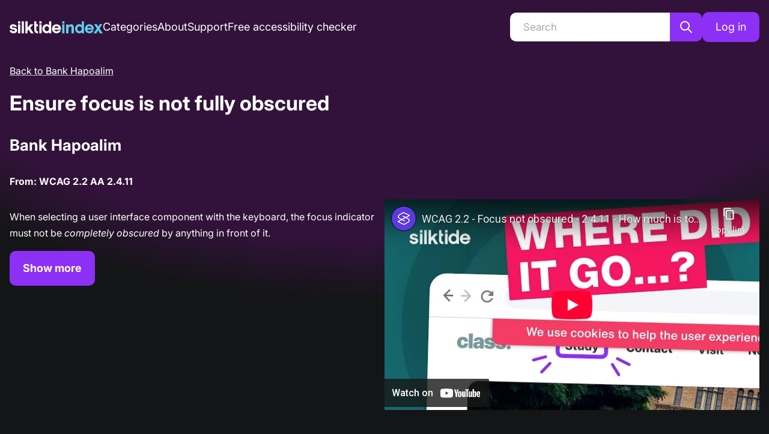

--- FILE ---
content_type: text/html; charset=utf-8
request_url: https://www.youtube-nocookie.com/embed/hSQvSEgXVdQ
body_size: 46128
content:
<!DOCTYPE html><html lang="en" dir="ltr" data-cast-api-enabled="true"><head><meta name="viewport" content="width=device-width, initial-scale=1"><script nonce="TQtqrBHbIYc7RLrEn3Vtcg">if ('undefined' == typeof Symbol || 'undefined' == typeof Symbol.iterator) {delete Array.prototype.entries;}</script><style name="www-roboto" nonce="A8I1437WjL1ihl6H0_g_5g">@font-face{font-family:'Roboto';font-style:normal;font-weight:400;font-stretch:100%;src:url(//fonts.gstatic.com/s/roboto/v48/KFO7CnqEu92Fr1ME7kSn66aGLdTylUAMa3GUBHMdazTgWw.woff2)format('woff2');unicode-range:U+0460-052F,U+1C80-1C8A,U+20B4,U+2DE0-2DFF,U+A640-A69F,U+FE2E-FE2F;}@font-face{font-family:'Roboto';font-style:normal;font-weight:400;font-stretch:100%;src:url(//fonts.gstatic.com/s/roboto/v48/KFO7CnqEu92Fr1ME7kSn66aGLdTylUAMa3iUBHMdazTgWw.woff2)format('woff2');unicode-range:U+0301,U+0400-045F,U+0490-0491,U+04B0-04B1,U+2116;}@font-face{font-family:'Roboto';font-style:normal;font-weight:400;font-stretch:100%;src:url(//fonts.gstatic.com/s/roboto/v48/KFO7CnqEu92Fr1ME7kSn66aGLdTylUAMa3CUBHMdazTgWw.woff2)format('woff2');unicode-range:U+1F00-1FFF;}@font-face{font-family:'Roboto';font-style:normal;font-weight:400;font-stretch:100%;src:url(//fonts.gstatic.com/s/roboto/v48/KFO7CnqEu92Fr1ME7kSn66aGLdTylUAMa3-UBHMdazTgWw.woff2)format('woff2');unicode-range:U+0370-0377,U+037A-037F,U+0384-038A,U+038C,U+038E-03A1,U+03A3-03FF;}@font-face{font-family:'Roboto';font-style:normal;font-weight:400;font-stretch:100%;src:url(//fonts.gstatic.com/s/roboto/v48/KFO7CnqEu92Fr1ME7kSn66aGLdTylUAMawCUBHMdazTgWw.woff2)format('woff2');unicode-range:U+0302-0303,U+0305,U+0307-0308,U+0310,U+0312,U+0315,U+031A,U+0326-0327,U+032C,U+032F-0330,U+0332-0333,U+0338,U+033A,U+0346,U+034D,U+0391-03A1,U+03A3-03A9,U+03B1-03C9,U+03D1,U+03D5-03D6,U+03F0-03F1,U+03F4-03F5,U+2016-2017,U+2034-2038,U+203C,U+2040,U+2043,U+2047,U+2050,U+2057,U+205F,U+2070-2071,U+2074-208E,U+2090-209C,U+20D0-20DC,U+20E1,U+20E5-20EF,U+2100-2112,U+2114-2115,U+2117-2121,U+2123-214F,U+2190,U+2192,U+2194-21AE,U+21B0-21E5,U+21F1-21F2,U+21F4-2211,U+2213-2214,U+2216-22FF,U+2308-230B,U+2310,U+2319,U+231C-2321,U+2336-237A,U+237C,U+2395,U+239B-23B7,U+23D0,U+23DC-23E1,U+2474-2475,U+25AF,U+25B3,U+25B7,U+25BD,U+25C1,U+25CA,U+25CC,U+25FB,U+266D-266F,U+27C0-27FF,U+2900-2AFF,U+2B0E-2B11,U+2B30-2B4C,U+2BFE,U+3030,U+FF5B,U+FF5D,U+1D400-1D7FF,U+1EE00-1EEFF;}@font-face{font-family:'Roboto';font-style:normal;font-weight:400;font-stretch:100%;src:url(//fonts.gstatic.com/s/roboto/v48/KFO7CnqEu92Fr1ME7kSn66aGLdTylUAMaxKUBHMdazTgWw.woff2)format('woff2');unicode-range:U+0001-000C,U+000E-001F,U+007F-009F,U+20DD-20E0,U+20E2-20E4,U+2150-218F,U+2190,U+2192,U+2194-2199,U+21AF,U+21E6-21F0,U+21F3,U+2218-2219,U+2299,U+22C4-22C6,U+2300-243F,U+2440-244A,U+2460-24FF,U+25A0-27BF,U+2800-28FF,U+2921-2922,U+2981,U+29BF,U+29EB,U+2B00-2BFF,U+4DC0-4DFF,U+FFF9-FFFB,U+10140-1018E,U+10190-1019C,U+101A0,U+101D0-101FD,U+102E0-102FB,U+10E60-10E7E,U+1D2C0-1D2D3,U+1D2E0-1D37F,U+1F000-1F0FF,U+1F100-1F1AD,U+1F1E6-1F1FF,U+1F30D-1F30F,U+1F315,U+1F31C,U+1F31E,U+1F320-1F32C,U+1F336,U+1F378,U+1F37D,U+1F382,U+1F393-1F39F,U+1F3A7-1F3A8,U+1F3AC-1F3AF,U+1F3C2,U+1F3C4-1F3C6,U+1F3CA-1F3CE,U+1F3D4-1F3E0,U+1F3ED,U+1F3F1-1F3F3,U+1F3F5-1F3F7,U+1F408,U+1F415,U+1F41F,U+1F426,U+1F43F,U+1F441-1F442,U+1F444,U+1F446-1F449,U+1F44C-1F44E,U+1F453,U+1F46A,U+1F47D,U+1F4A3,U+1F4B0,U+1F4B3,U+1F4B9,U+1F4BB,U+1F4BF,U+1F4C8-1F4CB,U+1F4D6,U+1F4DA,U+1F4DF,U+1F4E3-1F4E6,U+1F4EA-1F4ED,U+1F4F7,U+1F4F9-1F4FB,U+1F4FD-1F4FE,U+1F503,U+1F507-1F50B,U+1F50D,U+1F512-1F513,U+1F53E-1F54A,U+1F54F-1F5FA,U+1F610,U+1F650-1F67F,U+1F687,U+1F68D,U+1F691,U+1F694,U+1F698,U+1F6AD,U+1F6B2,U+1F6B9-1F6BA,U+1F6BC,U+1F6C6-1F6CF,U+1F6D3-1F6D7,U+1F6E0-1F6EA,U+1F6F0-1F6F3,U+1F6F7-1F6FC,U+1F700-1F7FF,U+1F800-1F80B,U+1F810-1F847,U+1F850-1F859,U+1F860-1F887,U+1F890-1F8AD,U+1F8B0-1F8BB,U+1F8C0-1F8C1,U+1F900-1F90B,U+1F93B,U+1F946,U+1F984,U+1F996,U+1F9E9,U+1FA00-1FA6F,U+1FA70-1FA7C,U+1FA80-1FA89,U+1FA8F-1FAC6,U+1FACE-1FADC,U+1FADF-1FAE9,U+1FAF0-1FAF8,U+1FB00-1FBFF;}@font-face{font-family:'Roboto';font-style:normal;font-weight:400;font-stretch:100%;src:url(//fonts.gstatic.com/s/roboto/v48/KFO7CnqEu92Fr1ME7kSn66aGLdTylUAMa3OUBHMdazTgWw.woff2)format('woff2');unicode-range:U+0102-0103,U+0110-0111,U+0128-0129,U+0168-0169,U+01A0-01A1,U+01AF-01B0,U+0300-0301,U+0303-0304,U+0308-0309,U+0323,U+0329,U+1EA0-1EF9,U+20AB;}@font-face{font-family:'Roboto';font-style:normal;font-weight:400;font-stretch:100%;src:url(//fonts.gstatic.com/s/roboto/v48/KFO7CnqEu92Fr1ME7kSn66aGLdTylUAMa3KUBHMdazTgWw.woff2)format('woff2');unicode-range:U+0100-02BA,U+02BD-02C5,U+02C7-02CC,U+02CE-02D7,U+02DD-02FF,U+0304,U+0308,U+0329,U+1D00-1DBF,U+1E00-1E9F,U+1EF2-1EFF,U+2020,U+20A0-20AB,U+20AD-20C0,U+2113,U+2C60-2C7F,U+A720-A7FF;}@font-face{font-family:'Roboto';font-style:normal;font-weight:400;font-stretch:100%;src:url(//fonts.gstatic.com/s/roboto/v48/KFO7CnqEu92Fr1ME7kSn66aGLdTylUAMa3yUBHMdazQ.woff2)format('woff2');unicode-range:U+0000-00FF,U+0131,U+0152-0153,U+02BB-02BC,U+02C6,U+02DA,U+02DC,U+0304,U+0308,U+0329,U+2000-206F,U+20AC,U+2122,U+2191,U+2193,U+2212,U+2215,U+FEFF,U+FFFD;}@font-face{font-family:'Roboto';font-style:normal;font-weight:500;font-stretch:100%;src:url(//fonts.gstatic.com/s/roboto/v48/KFO7CnqEu92Fr1ME7kSn66aGLdTylUAMa3GUBHMdazTgWw.woff2)format('woff2');unicode-range:U+0460-052F,U+1C80-1C8A,U+20B4,U+2DE0-2DFF,U+A640-A69F,U+FE2E-FE2F;}@font-face{font-family:'Roboto';font-style:normal;font-weight:500;font-stretch:100%;src:url(//fonts.gstatic.com/s/roboto/v48/KFO7CnqEu92Fr1ME7kSn66aGLdTylUAMa3iUBHMdazTgWw.woff2)format('woff2');unicode-range:U+0301,U+0400-045F,U+0490-0491,U+04B0-04B1,U+2116;}@font-face{font-family:'Roboto';font-style:normal;font-weight:500;font-stretch:100%;src:url(//fonts.gstatic.com/s/roboto/v48/KFO7CnqEu92Fr1ME7kSn66aGLdTylUAMa3CUBHMdazTgWw.woff2)format('woff2');unicode-range:U+1F00-1FFF;}@font-face{font-family:'Roboto';font-style:normal;font-weight:500;font-stretch:100%;src:url(//fonts.gstatic.com/s/roboto/v48/KFO7CnqEu92Fr1ME7kSn66aGLdTylUAMa3-UBHMdazTgWw.woff2)format('woff2');unicode-range:U+0370-0377,U+037A-037F,U+0384-038A,U+038C,U+038E-03A1,U+03A3-03FF;}@font-face{font-family:'Roboto';font-style:normal;font-weight:500;font-stretch:100%;src:url(//fonts.gstatic.com/s/roboto/v48/KFO7CnqEu92Fr1ME7kSn66aGLdTylUAMawCUBHMdazTgWw.woff2)format('woff2');unicode-range:U+0302-0303,U+0305,U+0307-0308,U+0310,U+0312,U+0315,U+031A,U+0326-0327,U+032C,U+032F-0330,U+0332-0333,U+0338,U+033A,U+0346,U+034D,U+0391-03A1,U+03A3-03A9,U+03B1-03C9,U+03D1,U+03D5-03D6,U+03F0-03F1,U+03F4-03F5,U+2016-2017,U+2034-2038,U+203C,U+2040,U+2043,U+2047,U+2050,U+2057,U+205F,U+2070-2071,U+2074-208E,U+2090-209C,U+20D0-20DC,U+20E1,U+20E5-20EF,U+2100-2112,U+2114-2115,U+2117-2121,U+2123-214F,U+2190,U+2192,U+2194-21AE,U+21B0-21E5,U+21F1-21F2,U+21F4-2211,U+2213-2214,U+2216-22FF,U+2308-230B,U+2310,U+2319,U+231C-2321,U+2336-237A,U+237C,U+2395,U+239B-23B7,U+23D0,U+23DC-23E1,U+2474-2475,U+25AF,U+25B3,U+25B7,U+25BD,U+25C1,U+25CA,U+25CC,U+25FB,U+266D-266F,U+27C0-27FF,U+2900-2AFF,U+2B0E-2B11,U+2B30-2B4C,U+2BFE,U+3030,U+FF5B,U+FF5D,U+1D400-1D7FF,U+1EE00-1EEFF;}@font-face{font-family:'Roboto';font-style:normal;font-weight:500;font-stretch:100%;src:url(//fonts.gstatic.com/s/roboto/v48/KFO7CnqEu92Fr1ME7kSn66aGLdTylUAMaxKUBHMdazTgWw.woff2)format('woff2');unicode-range:U+0001-000C,U+000E-001F,U+007F-009F,U+20DD-20E0,U+20E2-20E4,U+2150-218F,U+2190,U+2192,U+2194-2199,U+21AF,U+21E6-21F0,U+21F3,U+2218-2219,U+2299,U+22C4-22C6,U+2300-243F,U+2440-244A,U+2460-24FF,U+25A0-27BF,U+2800-28FF,U+2921-2922,U+2981,U+29BF,U+29EB,U+2B00-2BFF,U+4DC0-4DFF,U+FFF9-FFFB,U+10140-1018E,U+10190-1019C,U+101A0,U+101D0-101FD,U+102E0-102FB,U+10E60-10E7E,U+1D2C0-1D2D3,U+1D2E0-1D37F,U+1F000-1F0FF,U+1F100-1F1AD,U+1F1E6-1F1FF,U+1F30D-1F30F,U+1F315,U+1F31C,U+1F31E,U+1F320-1F32C,U+1F336,U+1F378,U+1F37D,U+1F382,U+1F393-1F39F,U+1F3A7-1F3A8,U+1F3AC-1F3AF,U+1F3C2,U+1F3C4-1F3C6,U+1F3CA-1F3CE,U+1F3D4-1F3E0,U+1F3ED,U+1F3F1-1F3F3,U+1F3F5-1F3F7,U+1F408,U+1F415,U+1F41F,U+1F426,U+1F43F,U+1F441-1F442,U+1F444,U+1F446-1F449,U+1F44C-1F44E,U+1F453,U+1F46A,U+1F47D,U+1F4A3,U+1F4B0,U+1F4B3,U+1F4B9,U+1F4BB,U+1F4BF,U+1F4C8-1F4CB,U+1F4D6,U+1F4DA,U+1F4DF,U+1F4E3-1F4E6,U+1F4EA-1F4ED,U+1F4F7,U+1F4F9-1F4FB,U+1F4FD-1F4FE,U+1F503,U+1F507-1F50B,U+1F50D,U+1F512-1F513,U+1F53E-1F54A,U+1F54F-1F5FA,U+1F610,U+1F650-1F67F,U+1F687,U+1F68D,U+1F691,U+1F694,U+1F698,U+1F6AD,U+1F6B2,U+1F6B9-1F6BA,U+1F6BC,U+1F6C6-1F6CF,U+1F6D3-1F6D7,U+1F6E0-1F6EA,U+1F6F0-1F6F3,U+1F6F7-1F6FC,U+1F700-1F7FF,U+1F800-1F80B,U+1F810-1F847,U+1F850-1F859,U+1F860-1F887,U+1F890-1F8AD,U+1F8B0-1F8BB,U+1F8C0-1F8C1,U+1F900-1F90B,U+1F93B,U+1F946,U+1F984,U+1F996,U+1F9E9,U+1FA00-1FA6F,U+1FA70-1FA7C,U+1FA80-1FA89,U+1FA8F-1FAC6,U+1FACE-1FADC,U+1FADF-1FAE9,U+1FAF0-1FAF8,U+1FB00-1FBFF;}@font-face{font-family:'Roboto';font-style:normal;font-weight:500;font-stretch:100%;src:url(//fonts.gstatic.com/s/roboto/v48/KFO7CnqEu92Fr1ME7kSn66aGLdTylUAMa3OUBHMdazTgWw.woff2)format('woff2');unicode-range:U+0102-0103,U+0110-0111,U+0128-0129,U+0168-0169,U+01A0-01A1,U+01AF-01B0,U+0300-0301,U+0303-0304,U+0308-0309,U+0323,U+0329,U+1EA0-1EF9,U+20AB;}@font-face{font-family:'Roboto';font-style:normal;font-weight:500;font-stretch:100%;src:url(//fonts.gstatic.com/s/roboto/v48/KFO7CnqEu92Fr1ME7kSn66aGLdTylUAMa3KUBHMdazTgWw.woff2)format('woff2');unicode-range:U+0100-02BA,U+02BD-02C5,U+02C7-02CC,U+02CE-02D7,U+02DD-02FF,U+0304,U+0308,U+0329,U+1D00-1DBF,U+1E00-1E9F,U+1EF2-1EFF,U+2020,U+20A0-20AB,U+20AD-20C0,U+2113,U+2C60-2C7F,U+A720-A7FF;}@font-face{font-family:'Roboto';font-style:normal;font-weight:500;font-stretch:100%;src:url(//fonts.gstatic.com/s/roboto/v48/KFO7CnqEu92Fr1ME7kSn66aGLdTylUAMa3yUBHMdazQ.woff2)format('woff2');unicode-range:U+0000-00FF,U+0131,U+0152-0153,U+02BB-02BC,U+02C6,U+02DA,U+02DC,U+0304,U+0308,U+0329,U+2000-206F,U+20AC,U+2122,U+2191,U+2193,U+2212,U+2215,U+FEFF,U+FFFD;}</style><script name="www-roboto" nonce="TQtqrBHbIYc7RLrEn3Vtcg">if (document.fonts && document.fonts.load) {document.fonts.load("400 10pt Roboto", "E"); document.fonts.load("500 10pt Roboto", "E");}</script><link rel="stylesheet" href="/s/player/c9168c90/www-player.css" name="www-player" nonce="A8I1437WjL1ihl6H0_g_5g"><style nonce="A8I1437WjL1ihl6H0_g_5g">html {overflow: hidden;}body {font: 12px Roboto, Arial, sans-serif; background-color: #000; color: #fff; height: 100%; width: 100%; overflow: hidden; position: absolute; margin: 0; padding: 0;}#player {width: 100%; height: 100%;}h1 {text-align: center; color: #fff;}h3 {margin-top: 6px; margin-bottom: 3px;}.player-unavailable {position: absolute; top: 0; left: 0; right: 0; bottom: 0; padding: 25px; font-size: 13px; background: url(/img/meh7.png) 50% 65% no-repeat;}.player-unavailable .message {text-align: left; margin: 0 -5px 15px; padding: 0 5px 14px; border-bottom: 1px solid #888; font-size: 19px; font-weight: normal;}.player-unavailable a {color: #167ac6; text-decoration: none;}</style><script nonce="TQtqrBHbIYc7RLrEn3Vtcg">var ytcsi={gt:function(n){n=(n||"")+"data_";return ytcsi[n]||(ytcsi[n]={tick:{},info:{},gel:{preLoggedGelInfos:[]}})},now:window.performance&&window.performance.timing&&window.performance.now&&window.performance.timing.navigationStart?function(){return window.performance.timing.navigationStart+window.performance.now()}:function(){return(new Date).getTime()},tick:function(l,t,n){var ticks=ytcsi.gt(n).tick;var v=t||ytcsi.now();if(ticks[l]){ticks["_"+l]=ticks["_"+l]||[ticks[l]];ticks["_"+l].push(v)}ticks[l]=
v},info:function(k,v,n){ytcsi.gt(n).info[k]=v},infoGel:function(p,n){ytcsi.gt(n).gel.preLoggedGelInfos.push(p)},setStart:function(t,n){ytcsi.tick("_start",t,n)}};
(function(w,d){function isGecko(){if(!w.navigator)return false;try{if(w.navigator.userAgentData&&w.navigator.userAgentData.brands&&w.navigator.userAgentData.brands.length){var brands=w.navigator.userAgentData.brands;var i=0;for(;i<brands.length;i++)if(brands[i]&&brands[i].brand==="Firefox")return true;return false}}catch(e){setTimeout(function(){throw e;})}if(!w.navigator.userAgent)return false;var ua=w.navigator.userAgent;return ua.indexOf("Gecko")>0&&ua.toLowerCase().indexOf("webkit")<0&&ua.indexOf("Edge")<
0&&ua.indexOf("Trident")<0&&ua.indexOf("MSIE")<0}ytcsi.setStart(w.performance?w.performance.timing.responseStart:null);var isPrerender=(d.visibilityState||d.webkitVisibilityState)=="prerender";var vName=!d.visibilityState&&d.webkitVisibilityState?"webkitvisibilitychange":"visibilitychange";if(isPrerender){var startTick=function(){ytcsi.setStart();d.removeEventListener(vName,startTick)};d.addEventListener(vName,startTick,false)}if(d.addEventListener)d.addEventListener(vName,function(){ytcsi.tick("vc")},
false);if(isGecko()){var isHidden=(d.visibilityState||d.webkitVisibilityState)=="hidden";if(isHidden)ytcsi.tick("vc")}var slt=function(el,t){setTimeout(function(){var n=ytcsi.now();el.loadTime=n;if(el.slt)el.slt()},t)};w.__ytRIL=function(el){if(!el.getAttribute("data-thumb"))if(w.requestAnimationFrame)w.requestAnimationFrame(function(){slt(el,0)});else slt(el,16)}})(window,document);
</script><script nonce="TQtqrBHbIYc7RLrEn3Vtcg">var ytcfg={d:function(){return window.yt&&yt.config_||ytcfg.data_||(ytcfg.data_={})},get:function(k,o){return k in ytcfg.d()?ytcfg.d()[k]:o},set:function(){var a=arguments;if(a.length>1)ytcfg.d()[a[0]]=a[1];else{var k;for(k in a[0])ytcfg.d()[k]=a[0][k]}}};
ytcfg.set({"CLIENT_CANARY_STATE":"none","DEVICE":"cbr\u003dChrome\u0026cbrand\u003dapple\u0026cbrver\u003d131.0.0.0\u0026ceng\u003dWebKit\u0026cengver\u003d537.36\u0026cos\u003dMacintosh\u0026cosver\u003d10_15_7\u0026cplatform\u003dDESKTOP","EVENT_ID":"hZB3aafFJ4qblssP8-bZoQc","EXPERIMENT_FLAGS":{"ab_det_apm":true,"ab_det_el_h":true,"ab_det_em_inj":true,"ab_l_sig_st":true,"ab_l_sig_st_e":true,"action_companion_center_align_description":true,"allow_skip_networkless":true,"always_send_and_write":true,"att_web_record_metrics":true,"attmusi":true,"c3_enable_button_impression_logging":true,"c3_watch_page_component":true,"cancel_pending_navs":true,"clean_up_manual_attribution_header":true,"config_age_report_killswitch":true,"cow_optimize_idom_compat":true,"csi_on_gel":true,"delhi_mweb_colorful_sd":true,"delhi_mweb_colorful_sd_v2":true,"deprecate_pair_servlet_enabled":true,"desktop_sparkles_light_cta_button":true,"disable_cached_masthead_data":true,"disable_child_node_auto_formatted_strings":true,"disable_log_to_visitor_layer":true,"disable_pacf_logging_for_memory_limited_tv":true,"embeds_enable_eid_enforcement_for_youtube":true,"embeds_enable_info_panel_dismissal":true,"embeds_enable_pfp_always_unbranded":true,"embeds_muted_autoplay_sound_fix":true,"embeds_serve_es6_client":true,"embeds_web_nwl_disable_nocookie":true,"embeds_web_updated_shorts_definition_fix":true,"enable_active_view_display_ad_renderer_web_home":true,"enable_ad_disclosure_banner_a11y_fix":true,"enable_client_sli_logging":true,"enable_client_streamz_web":true,"enable_client_ve_spec":true,"enable_cloud_save_error_popup_after_retry":true,"enable_dai_sdf_h5_preroll":true,"enable_datasync_id_header_in_web_vss_pings":true,"enable_default_mono_cta_migration_web_client":true,"enable_docked_chat_messages":true,"enable_entity_store_from_dependency_injection":true,"enable_inline_muted_playback_on_web_search":true,"enable_inline_muted_playback_on_web_search_for_vdc":true,"enable_inline_muted_playback_on_web_search_for_vdcb":true,"enable_is_extended_monitoring":true,"enable_is_mini_app_page_active_bugfix":true,"enable_logging_first_user_action_after_game_ready":true,"enable_ltc_param_fetch_from_innertube":true,"enable_masthead_mweb_padding_fix":true,"enable_menu_renderer_button_in_mweb_hclr":true,"enable_mini_app_command_handler_mweb_fix":true,"enable_mini_guide_downloads_item":true,"enable_mixed_direction_formatted_strings":true,"enable_mweb_new_caption_language_picker":true,"enable_names_handles_account_switcher":true,"enable_network_request_logging_on_game_events":true,"enable_new_paid_product_placement":true,"enable_open_in_new_tab_icon_for_short_dr_for_desktop_search":true,"enable_open_yt_content":true,"enable_origin_query_parameter_bugfix":true,"enable_pause_ads_on_ytv_html5":true,"enable_payments_purchase_manager":true,"enable_pdp_icon_prefetch":true,"enable_pl_r_si_fa":true,"enable_place_pivot_url":true,"enable_pv_screen_modern_text":true,"enable_removing_navbar_title_on_hashtag_page_mweb":true,"enable_rta_manager":true,"enable_sdf_companion_h5":true,"enable_sdf_dai_h5_midroll":true,"enable_sdf_h5_endemic_mid_post_roll":true,"enable_sdf_on_h5_unplugged_vod_midroll":true,"enable_sdf_shorts_player_bytes_h5":true,"enable_sending_unwrapped_game_audio_as_serialized_metadata":true,"enable_sfv_effect_pivot_url":true,"enable_shorts_new_carousel":true,"enable_skip_ad_guidance_prompt":true,"enable_skippable_ads_for_unplugged_ad_pod":true,"enable_smearing_expansion_dai":true,"enable_time_out_messages":true,"enable_timeline_view_modern_transcript_fe":true,"enable_video_display_compact_button_group_for_desktop_search":true,"enable_web_delhi_icons":true,"enable_web_home_top_landscape_image_layout_level_click":true,"enable_web_tiered_gel":true,"enable_window_constrained_buy_flow_dialog":true,"enable_wiz_queue_effect_and_on_init_initial_runs":true,"enable_ypc_spinners":true,"enable_yt_ata_iframe_authuser":true,"export_networkless_options":true,"export_player_version_to_ytconfig":true,"fill_single_video_with_notify_to_lasr":true,"fix_ad_miniplayer_controls_rendering":true,"fix_ads_tracking_for_swf_config_deprecation_mweb":true,"h5_companion_enable_adcpn_macro_substitution_for_click_pings":true,"h5_inplayer_enable_adcpn_macro_substitution_for_click_pings":true,"h5_reset_cache_and_filter_before_update_masthead":true,"hide_channel_creation_title_for_mweb":true,"high_ccv_client_side_caching_h5":true,"html5_force_debug_data_for_client_tmp_logs":true,"html5_log_trigger_events_with_debug_data":true,"html5_ssdai_enable_media_end_cue_range":true,"il_attach_cache_limit":true,"il_use_view_model_logging_context":true,"is_browser_support_for_webcam_streaming":true,"json_condensed_response":true,"kev_adb_pg":true,"kevlar_gel_error_routing":true,"kevlar_watch_cinematics":true,"live_chat_enable_controller_extraction":true,"live_chat_enable_rta_manager":true,"log_click_with_layer_from_element_in_command_handler":true,"mdx_enable_privacy_disclosure_ui":true,"mdx_load_cast_api_bootstrap_script":true,"medium_progress_bar_modification":true,"migrate_remaining_web_ad_badges_to_innertube":true,"mobile_account_menu_refresh":true,"mweb_account_linking_noapp":true,"mweb_after_render_to_scheduler":true,"mweb_allow_modern_search_suggest_behavior":true,"mweb_animated_actions":true,"mweb_app_upsell_button_direct_to_app":true,"mweb_c3_enable_adaptive_signals":true,"mweb_c3_library_page_enable_recent_shelf":true,"mweb_c3_remove_web_navigation_endpoint_data":true,"mweb_c3_use_canonical_from_player_response":true,"mweb_cinematic_watch":true,"mweb_command_handler":true,"mweb_delay_watch_initial_data":true,"mweb_disable_searchbar_scroll":true,"mweb_enable_browse_chunks":true,"mweb_enable_fine_scrubbing_for_recs":true,"mweb_enable_keto_batch_player_fullscreen":true,"mweb_enable_keto_batch_player_progress_bar":true,"mweb_enable_keto_batch_player_tooltips":true,"mweb_enable_lockup_view_model_for_ucp":true,"mweb_enable_mix_panel_title_metadata":true,"mweb_enable_more_drawer":true,"mweb_enable_optional_fullscreen_landscape_locking":true,"mweb_enable_overlay_touch_manager":true,"mweb_enable_premium_carve_out_fix":true,"mweb_enable_refresh_detection":true,"mweb_enable_search_imp":true,"mweb_enable_shorts_pivot_button":true,"mweb_enable_shorts_video_preload":true,"mweb_enable_skippables_on_jio_phone":true,"mweb_enable_two_line_title_on_shorts":true,"mweb_enable_varispeed_controller":true,"mweb_enable_watch_feed_infinite_scroll":true,"mweb_enable_wrapped_unplugged_pause_membership_dialog_renderer":true,"mweb_fix_monitor_visibility_after_render":true,"mweb_force_ios_fallback_to_native_control":true,"mweb_fp_auto_fullscreen":true,"mweb_fullscreen_controls":true,"mweb_fullscreen_controls_action_buttons":true,"mweb_fullscreen_watch_system":true,"mweb_home_reactive_shorts":true,"mweb_innertube_search_command":true,"mweb_kaios_enable_autoplay_switch_view_model":true,"mweb_lang_in_html":true,"mweb_like_button_synced_with_entities":true,"mweb_logo_use_home_page_ve":true,"mweb_native_control_in_faux_fullscreen_shared":true,"mweb_player_control_on_hover":true,"mweb_player_delhi_dtts":true,"mweb_player_settings_use_bottom_sheet":true,"mweb_player_show_previous_next_buttons_in_playlist":true,"mweb_player_skip_no_op_state_changes":true,"mweb_player_user_select_none":true,"mweb_playlist_engagement_panel":true,"mweb_progress_bar_seek_on_mouse_click":true,"mweb_pull_2_full":true,"mweb_pull_2_full_enable_touch_handlers":true,"mweb_schedule_warm_watch_response":true,"mweb_searchbox_legacy_navigation":true,"mweb_see_fewer_shorts":true,"mweb_shorts_comments_panel_id_change":true,"mweb_shorts_early_continuation":true,"mweb_show_ios_smart_banner":true,"mweb_show_sign_in_button_from_header":true,"mweb_use_server_url_on_startup":true,"mweb_watch_captions_enable_auto_translate":true,"mweb_watch_captions_set_default_size":true,"mweb_watch_stop_scheduler_on_player_response":true,"mweb_watchfeed_big_thumbnails":true,"mweb_yt_searchbox":true,"networkless_logging":true,"no_client_ve_attach_unless_shown":true,"pageid_as_header_web":true,"playback_settings_use_switch_menu":true,"player_controls_autonav_fix":true,"player_controls_skip_double_signal_update":true,"polymer_bad_build_labels":true,"polymer_verifiy_app_state":true,"qoe_send_and_write":true,"remove_chevron_from_ad_disclosure_banner_h5":true,"remove_masthead_channel_banner_on_refresh":true,"remove_slot_id_exited_trigger_for_dai_in_player_slot_expire":true,"replace_client_url_parsing_with_server_signal":true,"service_worker_enabled":true,"service_worker_push_enabled":true,"service_worker_push_home_page_prompt":true,"service_worker_push_watch_page_prompt":true,"shell_load_gcf":true,"shorten_initial_gel_batch_timeout":true,"should_use_yt_voice_endpoint_in_kaios":true,"smarter_ve_dedupping":true,"speedmaster_no_seek":true,"stop_handling_click_for_non_rendering_overlay_layout":true,"suppress_error_204_logging":true,"synced_panel_scrolling_controller":true,"use_event_time_ms_header":true,"use_fifo_for_networkless":true,"use_request_time_ms_header":true,"use_session_based_sampling":true,"use_thumbnail_overlay_time_status_renderer_for_live_badge":true,"vss_final_ping_send_and_write":true,"vss_playback_use_send_and_write":true,"web_adaptive_repeat_ase":true,"web_always_load_chat_support":true,"web_animated_like":true,"web_api_url":true,"web_attributed_string_deep_equal_bugfix":true,"web_autonav_allow_off_by_default":true,"web_button_vm_refactor_disabled":true,"web_c3_log_app_init_finish":true,"web_csi_action_sampling_enabled":true,"web_dedupe_ve_grafting":true,"web_disable_backdrop_filter":true,"web_enable_ab_rsp_cl":true,"web_enable_course_icon_update":true,"web_enable_error_204":true,"web_fix_segmented_like_dislike_undefined":true,"web_gcf_hashes_innertube":true,"web_gel_timeout_cap":true,"web_metadata_carousel_elref_bugfix":true,"web_parent_target_for_sheets":true,"web_persist_server_autonav_state_on_client":true,"web_playback_associated_log_ctt":true,"web_playback_associated_ve":true,"web_prefetch_preload_video":true,"web_progress_bar_draggable":true,"web_resizable_advertiser_banner_on_masthead_safari_fix":true,"web_shorts_just_watched_on_channel_and_pivot_study":true,"web_shorts_just_watched_overlay":true,"web_update_panel_visibility_logging_fix":true,"web_video_attribute_view_model_a11y_fix":true,"web_watch_controls_state_signals":true,"web_wiz_attributed_string":true,"webfe_mweb_watch_microdata":true,"webfe_watch_shorts_canonical_url_fix":true,"webpo_exit_on_net_err":true,"wiz_diff_overwritable":true,"woffle_used_state_report":true,"wpo_gel_strz":true,"H5_async_logging_delay_ms":30000.0,"attention_logging_scroll_throttle":500.0,"autoplay_pause_by_lact_sampling_fraction":0.0,"cinematic_watch_effect_opacity":0.4,"log_window_onerror_fraction":0.1,"speedmaster_playback_rate":2.0,"tv_pacf_logging_sample_rate":0.01,"web_attention_logging_scroll_throttle":500.0,"web_load_prediction_threshold":0.1,"web_navigation_prediction_threshold":0.1,"web_pbj_log_warning_rate":0.0,"web_system_health_fraction":0.01,"ytidb_transaction_ended_event_rate_limit":0.02,"active_time_update_interval_ms":10000,"att_init_delay":500,"autoplay_pause_by_lact_sec":0,"botguard_async_snapshot_timeout_ms":3000,"check_navigator_accuracy_timeout_ms":0,"cinematic_watch_css_filter_blur_strength":40,"cinematic_watch_fade_out_duration":500,"close_webview_delay_ms":100,"cloud_save_game_data_rate_limit_ms":3000,"compression_disable_point":10,"custom_active_view_tos_timeout_ms":3600000,"embeds_widget_poll_interval_ms":0,"gel_min_batch_size":3,"gel_queue_timeout_max_ms":60000,"get_async_timeout_ms":60000,"hide_cta_for_home_web_video_ads_animate_in_time":2,"html5_byterate_soft_cap":0,"initial_gel_batch_timeout":2000,"max_body_size_to_compress":500000,"max_prefetch_window_sec_for_livestream_optimization":10,"min_prefetch_offset_sec_for_livestream_optimization":20,"mini_app_container_iframe_src_update_delay_ms":0,"multiple_preview_news_duration_time":11000,"mweb_c3_toast_duration_ms":5000,"mweb_deep_link_fallback_timeout_ms":10000,"mweb_delay_response_received_actions":100,"mweb_fp_dpad_rate_limit_ms":0,"mweb_fp_dpad_watch_title_clamp_lines":0,"mweb_history_manager_cache_size":100,"mweb_ios_fullscreen_playback_transition_delay_ms":500,"mweb_ios_fullscreen_system_pause_epilson_ms":0,"mweb_override_response_store_expiration_ms":0,"mweb_shorts_early_continuation_trigger_threshold":4,"mweb_w2w_max_age_seconds":0,"mweb_watch_captions_default_size":2,"neon_dark_launch_gradient_count":0,"network_polling_interval":30000,"play_click_interval_ms":30000,"play_ping_interval_ms":10000,"prefetch_comments_ms_after_video":0,"send_config_hash_timer":0,"service_worker_push_logged_out_prompt_watches":-1,"service_worker_push_prompt_cap":-1,"service_worker_push_prompt_delay_microseconds":3888000000000,"slow_compressions_before_abandon_count":4,"speedmaster_cancellation_movement_dp":10,"speedmaster_touch_activation_ms":500,"web_attention_logging_throttle":500,"web_foreground_heartbeat_interval_ms":28000,"web_gel_debounce_ms":10000,"web_logging_max_batch":100,"web_max_tracing_events":50,"web_tracing_session_replay":0,"wil_icon_max_concurrent_fetches":9999,"ytidb_remake_db_retries":3,"ytidb_reopen_db_retries":3,"WebClientReleaseProcessCritical__youtube_embeds_client_version_override":"","WebClientReleaseProcessCritical__youtube_embeds_web_client_version_override":"","WebClientReleaseProcessCritical__youtube_mweb_client_version_override":"","debug_forced_internalcountrycode":"","embeds_web_synth_ch_headers_banned_urls_regex":"","enable_web_media_service":"DISABLED","il_payload_scraping":"","live_chat_unicode_emoji_json_url":"https://www.gstatic.com/youtube/img/emojis/emojis-svg-9.json","mweb_deep_link_feature_tag_suffix":"11268432","mweb_enable_shorts_innertube_player_prefetch_trigger":"NONE","mweb_fp_dpad":"home,search,browse,channel,create_channel,experiments,settings,trending,oops,404,paid_memberships,sponsorship,premium,shorts","mweb_fp_dpad_linear_navigation":"","mweb_fp_dpad_linear_navigation_visitor":"","mweb_fp_dpad_visitor":"","mweb_preload_video_by_player_vars":"","place_pivot_triggering_container_alternate":"","place_pivot_triggering_counterfactual_container_alternate":"","service_worker_push_force_notification_prompt_tag":"1","service_worker_scope":"/","suggest_exp_str":"","web_client_version_override":"","kevlar_command_handler_command_banlist":[],"mini_app_ids_without_game_ready":["UgkxHHtsak1SC8mRGHMZewc4HzeAY3yhPPmJ","Ugkx7OgzFqE6z_5Mtf4YsotGfQNII1DF_RBm"],"web_op_signal_type_banlist":[],"web_tracing_enabled_spans":["event","command"]},"GAPI_HINT_PARAMS":"m;/_/scs/abc-static/_/js/k\u003dgapi.gapi.en.FZb77tO2YW4.O/d\u003d1/rs\u003dAHpOoo8lqavmo6ayfVxZovyDiP6g3TOVSQ/m\u003d__features__","GAPI_HOST":"https://apis.google.com","GAPI_LOCALE":"en_US","GL":"US","HL":"en","HTML_DIR":"ltr","HTML_LANG":"en","INNERTUBE_API_KEY":"AIzaSyAO_FJ2SlqU8Q4STEHLGCilw_Y9_11qcW8","INNERTUBE_API_VERSION":"v1","INNERTUBE_CLIENT_NAME":"WEB_EMBEDDED_PLAYER","INNERTUBE_CLIENT_VERSION":"1.20260122.10.00","INNERTUBE_CONTEXT":{"client":{"hl":"en","gl":"US","remoteHost":"3.150.128.216","deviceMake":"Apple","deviceModel":"","visitorData":"CgtCM2RkaTlkclhmayiFod7LBjIKCgJVUxIEGgAgTQ%3D%3D","userAgent":"Mozilla/5.0 (Macintosh; Intel Mac OS X 10_15_7) AppleWebKit/537.36 (KHTML, like Gecko) Chrome/131.0.0.0 Safari/537.36; ClaudeBot/1.0; +claudebot@anthropic.com),gzip(gfe)","clientName":"WEB_EMBEDDED_PLAYER","clientVersion":"1.20260122.10.00","osName":"Macintosh","osVersion":"10_15_7","originalUrl":"https://www.youtube-nocookie.com/embed/hSQvSEgXVdQ","platform":"DESKTOP","clientFormFactor":"UNKNOWN_FORM_FACTOR","configInfo":{"appInstallData":"[base64]%3D%3D"},"browserName":"Chrome","browserVersion":"131.0.0.0","acceptHeader":"text/html,application/xhtml+xml,application/xml;q\u003d0.9,image/webp,image/apng,*/*;q\u003d0.8,application/signed-exchange;v\u003db3;q\u003d0.9","deviceExperimentId":"ChxOelU1T1Rjd01UYzVPRGM0TlRrM09ESXhNZz09EIWh3ssGGIWh3ssG","rolloutToken":"CNmPxaGHyb_mbRC2r-3HyqmSAxi2r-3HyqmSAw%3D%3D"},"user":{"lockedSafetyMode":false},"request":{"useSsl":true},"clickTracking":{"clickTrackingParams":"IhMI55vtx8qpkgMVio1lAx1zczZ0"},"thirdParty":{"embeddedPlayerContext":{"embeddedPlayerEncryptedContext":"[base64]","ancestorOriginsSupported":false}}},"INNERTUBE_CONTEXT_CLIENT_NAME":56,"INNERTUBE_CONTEXT_CLIENT_VERSION":"1.20260122.10.00","INNERTUBE_CONTEXT_GL":"US","INNERTUBE_CONTEXT_HL":"en","LATEST_ECATCHER_SERVICE_TRACKING_PARAMS":{"client.name":"WEB_EMBEDDED_PLAYER","client.jsfeat":"2021"},"LOGGED_IN":false,"PAGE_BUILD_LABEL":"youtube.embeds.web_20260122_10_RC00","PAGE_CL":859848483,"SERVER_NAME":"WebFE","VISITOR_DATA":"CgtCM2RkaTlkclhmayiFod7LBjIKCgJVUxIEGgAgTQ%3D%3D","WEB_PLAYER_CONTEXT_CONFIGS":{"WEB_PLAYER_CONTEXT_CONFIG_ID_EMBEDDED_PLAYER":{"rootElementId":"movie_player","jsUrl":"/s/player/c9168c90/player_ias.vflset/en_US/base.js","cssUrl":"/s/player/c9168c90/www-player.css","contextId":"WEB_PLAYER_CONTEXT_CONFIG_ID_EMBEDDED_PLAYER","eventLabel":"embedded","contentRegion":"US","hl":"en_US","hostLanguage":"en","innertubeApiKey":"AIzaSyAO_FJ2SlqU8Q4STEHLGCilw_Y9_11qcW8","innertubeApiVersion":"v1","innertubeContextClientVersion":"1.20260122.10.00","device":{"brand":"apple","model":"","browser":"Chrome","browserVersion":"131.0.0.0","os":"Macintosh","osVersion":"10_15_7","platform":"DESKTOP","interfaceName":"WEB_EMBEDDED_PLAYER","interfaceVersion":"1.20260122.10.00"},"serializedExperimentIds":"24004644,51010235,51063643,51098299,51204329,51222973,51340662,51349914,51353393,51366423,51372680,51389629,51404808,51404810,51425031,51490331,51500051,51505436,51526267,51530495,51534669,51560386,51564351,51565116,51566373,51578632,51583568,51583821,51585555,51586118,51605258,51605395,51609829,51611457,51615068,51620867,51621065,51622845,51631301,51632249,51637029,51638932,51648336,51656216,51666465,51672162,51681662,51683502,51684302,51684306,51691590,51692614,51693511,51693995,51696107,51696619,51697032,51700777,51705183,51711227,51712601,51713237,51714463,51719411,51719628,51732102,51735451,51738919,51740811,51742828,51742876,51744563,51747794","serializedExperimentFlags":"H5_async_logging_delay_ms\u003d30000.0\u0026PlayerWeb__h5_enable_advisory_rating_restrictions\u003dtrue\u0026a11y_h5_associate_survey_question\u003dtrue\u0026ab_det_apm\u003dtrue\u0026ab_det_el_h\u003dtrue\u0026ab_det_em_inj\u003dtrue\u0026ab_l_sig_st\u003dtrue\u0026ab_l_sig_st_e\u003dtrue\u0026action_companion_center_align_description\u003dtrue\u0026ad_pod_disable_companion_persist_ads_quality\u003dtrue\u0026add_stmp_logs_for_voice_boost\u003dtrue\u0026allow_autohide_on_paused_videos\u003dtrue\u0026allow_drm_override\u003dtrue\u0026allow_live_autoplay\u003dtrue\u0026allow_poltergust_autoplay\u003dtrue\u0026allow_skip_networkless\u003dtrue\u0026allow_vp9_1080p_mq_enc\u003dtrue\u0026always_cache_redirect_endpoint\u003dtrue\u0026always_send_and_write\u003dtrue\u0026annotation_module_vast_cards_load_logging_fraction\u003d0.0\u0026assign_drm_family_by_format\u003dtrue\u0026att_web_record_metrics\u003dtrue\u0026attention_logging_scroll_throttle\u003d500.0\u0026attmusi\u003dtrue\u0026autoplay_time\u003d10000\u0026autoplay_time_for_fullscreen\u003d-1\u0026autoplay_time_for_music_content\u003d-1\u0026bg_vm_reinit_threshold\u003d7200000\u0026blocked_packages_for_sps\u003d[]\u0026botguard_async_snapshot_timeout_ms\u003d3000\u0026captions_url_add_ei\u003dtrue\u0026check_navigator_accuracy_timeout_ms\u003d0\u0026clean_up_manual_attribution_header\u003dtrue\u0026compression_disable_point\u003d10\u0026cow_optimize_idom_compat\u003dtrue\u0026csi_on_gel\u003dtrue\u0026custom_active_view_tos_timeout_ms\u003d3600000\u0026dash_manifest_version\u003d5\u0026debug_bandaid_hostname\u003d\u0026debug_bandaid_port\u003d0\u0026debug_sherlog_username\u003d\u0026delhi_fast_follow_autonav_toggle\u003dtrue\u0026delhi_modern_player_default_thumbnail_percentage\u003d0.0\u0026delhi_modern_player_faster_autohide_delay_ms\u003d2000\u0026delhi_modern_player_pause_thumbnail_percentage\u003d0.6\u0026delhi_modern_web_player_blending_mode\u003d\u0026delhi_modern_web_player_disable_frosted_glass\u003dtrue\u0026delhi_modern_web_player_horizontal_volume_controls\u003dtrue\u0026delhi_modern_web_player_lhs_volume_controls\u003dtrue\u0026delhi_modern_web_player_responsive_compact_controls_threshold\u003d0\u0026deprecate_22\u003dtrue\u0026deprecate_delay_ping\u003dtrue\u0026deprecate_pair_servlet_enabled\u003dtrue\u0026desktop_sparkles_light_cta_button\u003dtrue\u0026disable_av1_setting\u003dtrue\u0026disable_branding_context\u003dtrue\u0026disable_cached_masthead_data\u003dtrue\u0026disable_channel_id_check_for_suspended_channels\u003dtrue\u0026disable_child_node_auto_formatted_strings\u003dtrue\u0026disable_lifa_for_supex_users\u003dtrue\u0026disable_log_to_visitor_layer\u003dtrue\u0026disable_mdx_connection_in_mdx_module_for_music_web\u003dtrue\u0026disable_pacf_logging_for_memory_limited_tv\u003dtrue\u0026disable_reduced_fullscreen_autoplay_countdown_for_minors\u003dtrue\u0026disable_reel_item_watch_format_filtering\u003dtrue\u0026disable_threegpp_progressive_formats\u003dtrue\u0026disable_touch_events_on_skip_button\u003dtrue\u0026edge_encryption_fill_primary_key_version\u003dtrue\u0026embeds_enable_info_panel_dismissal\u003dtrue\u0026embeds_enable_move_set_center_crop_to_public\u003dtrue\u0026embeds_enable_per_video_embed_config\u003dtrue\u0026embeds_enable_pfp_always_unbranded\u003dtrue\u0026embeds_web_lite_mode\u003d1\u0026embeds_web_nwl_disable_nocookie\u003dtrue\u0026embeds_web_synth_ch_headers_banned_urls_regex\u003d\u0026enable_active_view_display_ad_renderer_web_home\u003dtrue\u0026enable_active_view_lr_shorts_video\u003dtrue\u0026enable_active_view_web_shorts_video\u003dtrue\u0026enable_ad_cpn_macro_substitution_for_click_pings\u003dtrue\u0026enable_ad_disclosure_banner_a11y_fix\u003dtrue\u0026enable_antiscraping_web_player_expired\u003dtrue\u0026enable_app_promo_endcap_eml_on_tablet\u003dtrue\u0026enable_batched_cross_device_pings_in_gel_fanout\u003dtrue\u0026enable_cast_for_web_unplugged\u003dtrue\u0026enable_cast_on_music_web\u003dtrue\u0026enable_cipher_for_manifest_urls\u003dtrue\u0026enable_cleanup_masthead_autoplay_hack_fix\u003dtrue\u0026enable_client_page_id_header_for_first_party_pings\u003dtrue\u0026enable_client_sli_logging\u003dtrue\u0026enable_client_ve_spec\u003dtrue\u0026enable_cta_banner_on_unplugged_lr\u003dtrue\u0026enable_custom_playhead_parsing\u003dtrue\u0026enable_dai_sdf_h5_preroll\u003dtrue\u0026enable_datasync_id_header_in_web_vss_pings\u003dtrue\u0026enable_default_mono_cta_migration_web_client\u003dtrue\u0026enable_dsa_ad_badge_for_action_endcap_on_android\u003dtrue\u0026enable_dsa_ad_badge_for_action_endcap_on_ios\u003dtrue\u0026enable_entity_store_from_dependency_injection\u003dtrue\u0026enable_error_corrections_infocard_web_client\u003dtrue\u0026enable_error_corrections_infocards_icon_web\u003dtrue\u0026enable_inline_muted_playback_on_web_search\u003dtrue\u0026enable_inline_muted_playback_on_web_search_for_vdc\u003dtrue\u0026enable_inline_muted_playback_on_web_search_for_vdcb\u003dtrue\u0026enable_is_extended_monitoring\u003dtrue\u0026enable_kabuki_comments_on_shorts\u003ddisabled\u0026enable_ltc_param_fetch_from_innertube\u003dtrue\u0026enable_mixed_direction_formatted_strings\u003dtrue\u0026enable_modern_skip_button_on_web\u003dtrue\u0026enable_new_paid_product_placement\u003dtrue\u0026enable_open_in_new_tab_icon_for_short_dr_for_desktop_search\u003dtrue\u0026enable_out_of_stock_text_all_surfaces\u003dtrue\u0026enable_paid_content_overlay_bugfix\u003dtrue\u0026enable_pause_ads_on_ytv_html5\u003dtrue\u0026enable_pl_r_si_fa\u003dtrue\u0026enable_policy_based_hqa_filter_in_watch_server\u003dtrue\u0026enable_progres_commands_lr_feeds\u003dtrue\u0026enable_progress_commands_lr_shorts\u003dtrue\u0026enable_publishing_region_param_in_sus\u003dtrue\u0026enable_pv_screen_modern_text\u003dtrue\u0026enable_rpr_token_on_ltl_lookup\u003dtrue\u0026enable_sdf_companion_h5\u003dtrue\u0026enable_sdf_dai_h5_midroll\u003dtrue\u0026enable_sdf_h5_endemic_mid_post_roll\u003dtrue\u0026enable_sdf_on_h5_unplugged_vod_midroll\u003dtrue\u0026enable_sdf_shorts_player_bytes_h5\u003dtrue\u0026enable_server_driven_abr\u003dtrue\u0026enable_server_driven_abr_for_backgroundable\u003dtrue\u0026enable_server_driven_abr_url_generation\u003dtrue\u0026enable_server_driven_readahead\u003dtrue\u0026enable_skip_ad_guidance_prompt\u003dtrue\u0026enable_skip_to_next_messaging\u003dtrue\u0026enable_skippable_ads_for_unplugged_ad_pod\u003dtrue\u0026enable_smart_skip_player_controls_shown_on_web\u003dtrue\u0026enable_smart_skip_player_controls_shown_on_web_increased_triggering_sensitivity\u003dtrue\u0026enable_smart_skip_speedmaster_on_web\u003dtrue\u0026enable_smearing_expansion_dai\u003dtrue\u0026enable_split_screen_ad_baseline_experience_endemic_live_h5\u003dtrue\u0026enable_to_call_playready_backend_directly\u003dtrue\u0026enable_unified_action_endcap_on_web\u003dtrue\u0026enable_video_display_compact_button_group_for_desktop_search\u003dtrue\u0026enable_voice_boost_feature\u003dtrue\u0026enable_vp9_appletv5_on_server\u003dtrue\u0026enable_watch_server_rejected_formats_logging\u003dtrue\u0026enable_web_delhi_icons\u003dtrue\u0026enable_web_home_top_landscape_image_layout_level_click\u003dtrue\u0026enable_web_media_session_metadata_fix\u003dtrue\u0026enable_web_premium_varispeed_upsell\u003dtrue\u0026enable_web_tiered_gel\u003dtrue\u0026enable_wiz_queue_effect_and_on_init_initial_runs\u003dtrue\u0026enable_yt_ata_iframe_authuser\u003dtrue\u0026enable_ytv_csdai_vp9\u003dtrue\u0026export_networkless_options\u003dtrue\u0026export_player_version_to_ytconfig\u003dtrue\u0026fill_live_request_config_in_ustreamer_config\u003dtrue\u0026fill_single_video_with_notify_to_lasr\u003dtrue\u0026filter_vb_without_non_vb_equivalents\u003dtrue\u0026filter_vp9_for_live_dai\u003dtrue\u0026fix_ad_miniplayer_controls_rendering\u003dtrue\u0026fix_ads_tracking_for_swf_config_deprecation_mweb\u003dtrue\u0026fix_h5_toggle_button_a11y\u003dtrue\u0026fix_survey_color_contrast_on_destop\u003dtrue\u0026fix_toggle_button_role_for_ad_components\u003dtrue\u0026fresca_polling_delay_override\u003d0\u0026gab_return_sabr_ssdai_config\u003dtrue\u0026gel_min_batch_size\u003d3\u0026gel_queue_timeout_max_ms\u003d60000\u0026gvi_channel_client_screen\u003dtrue\u0026h5_companion_enable_adcpn_macro_substitution_for_click_pings\u003dtrue\u0026h5_enable_ad_mbs\u003dtrue\u0026h5_inplayer_enable_adcpn_macro_substitution_for_click_pings\u003dtrue\u0026h5_reset_cache_and_filter_before_update_masthead\u003dtrue\u0026heatseeker_decoration_threshold\u003d0.0\u0026hfr_dropped_framerate_fallback_threshold\u003d0\u0026hide_cta_for_home_web_video_ads_animate_in_time\u003d2\u0026high_ccv_client_side_caching_h5\u003dtrue\u0026hls_use_new_codecs_string_api\u003dtrue\u0026html5_ad_timeout_ms\u003d0\u0026html5_adaptation_step_count\u003d0\u0026html5_ads_preroll_lock_timeout_delay_ms\u003d15000\u0026html5_allow_multiview_tile_preload\u003dtrue\u0026html5_allow_video_keyframe_without_audio\u003dtrue\u0026html5_apply_min_failures\u003dtrue\u0026html5_apply_start_time_within_ads_for_ssdai_transitions\u003dtrue\u0026html5_atr_disable_force_fallback\u003dtrue\u0026html5_att_playback_timeout_ms\u003d30000\u0026html5_attach_num_random_bytes_to_bandaid\u003d0\u0026html5_attach_po_token_to_bandaid\u003dtrue\u0026html5_autonav_cap_idle_secs\u003d0\u0026html5_autonav_quality_cap\u003d720\u0026html5_autoplay_default_quality_cap\u003d0\u0026html5_auxiliary_estimate_weight\u003d0.0\u0026html5_av1_ordinal_cap\u003d0\u0026html5_bandaid_attach_content_po_token\u003dtrue\u0026html5_block_pip_safari_delay\u003d0\u0026html5_bypass_contention_secs\u003d0.0\u0026html5_byterate_soft_cap\u003d0\u0026html5_check_for_idle_network_interval_ms\u003d-1\u0026html5_chipset_soft_cap\u003d8192\u0026html5_consume_all_buffered_bytes_one_poll\u003dtrue\u0026html5_continuous_goodput_probe_interval_ms\u003d0\u0026html5_d6de4_cloud_project_number\u003d868618676952\u0026html5_d6de4_defer_timeout_ms\u003d0\u0026html5_debug_data_log_probability\u003d0.0\u0026html5_decode_to_texture_cap\u003dtrue\u0026html5_default_ad_gain\u003d0.5\u0026html5_default_av1_threshold\u003d0\u0026html5_default_quality_cap\u003d0\u0026html5_defer_fetch_att_ms\u003d0\u0026html5_delayed_retry_count\u003d1\u0026html5_delayed_retry_delay_ms\u003d5000\u0026html5_deprecate_adservice\u003dtrue\u0026html5_deprecate_manifestful_fallback\u003dtrue\u0026html5_deprecate_video_tag_pool\u003dtrue\u0026html5_desktop_vr180_allow_panning\u003dtrue\u0026html5_df_downgrade_thresh\u003d0.6\u0026html5_disable_loop_range_for_shorts_ads\u003dtrue\u0026html5_disable_move_pssh_to_moov\u003dtrue\u0026html5_disable_non_contiguous\u003dtrue\u0026html5_disable_ustreamer_constraint_for_sabr\u003dtrue\u0026html5_disable_web_safari_dai\u003dtrue\u0026html5_displayed_frame_rate_downgrade_threshold\u003d45\u0026html5_drm_byterate_soft_cap\u003d0\u0026html5_drm_check_all_key_error_states\u003dtrue\u0026html5_drm_cpi_license_key\u003dtrue\u0026html5_drm_live_byterate_soft_cap\u003d0\u0026html5_early_media_for_sharper_shorts\u003dtrue\u0026html5_enable_ac3\u003dtrue\u0026html5_enable_audio_track_stickiness\u003dtrue\u0026html5_enable_audio_track_stickiness_phase_two\u003dtrue\u0026html5_enable_caption_changes_for_mosaic\u003dtrue\u0026html5_enable_composite_embargo\u003dtrue\u0026html5_enable_d6de4\u003dtrue\u0026html5_enable_d6de4_cold_start_and_error\u003dtrue\u0026html5_enable_d6de4_idle_priority_job\u003dtrue\u0026html5_enable_drc\u003dtrue\u0026html5_enable_drc_toggle_api\u003dtrue\u0026html5_enable_eac3\u003dtrue\u0026html5_enable_embedded_player_visibility_signals\u003dtrue\u0026html5_enable_oduc\u003dtrue\u0026html5_enable_sabr_from_watch_server\u003dtrue\u0026html5_enable_sabr_host_fallback\u003dtrue\u0026html5_enable_server_driven_request_cancellation\u003dtrue\u0026html5_enable_sps_retry_backoff_metadata_requests\u003dtrue\u0026html5_enable_ssdai_transition_with_only_enter_cuerange\u003dtrue\u0026html5_enable_triggering_cuepoint_for_slot\u003dtrue\u0026html5_enable_tvos_dash\u003dtrue\u0026html5_enable_tvos_encrypted_vp9\u003dtrue\u0026html5_enable_widevine_for_alc\u003dtrue\u0026html5_enable_widevine_for_fast_linear\u003dtrue\u0026html5_encourage_array_coalescing\u003dtrue\u0026html5_fill_default_mosaic_audio_track_id\u003dtrue\u0026html5_fix_multi_audio_offline_playback\u003dtrue\u0026html5_fixed_media_duration_for_request\u003d0\u0026html5_force_debug_data_for_client_tmp_logs\u003dtrue\u0026html5_force_sabr_from_watch_server_for_dfss\u003dtrue\u0026html5_forward_click_tracking_params_on_reload\u003dtrue\u0026html5_gapless_ad_autoplay_on_video_to_ad_only\u003dtrue\u0026html5_gapless_ended_transition_buffer_ms\u003d200\u0026html5_gapless_handoff_close_end_long_rebuffer_cfl\u003dtrue\u0026html5_gapless_handoff_close_end_long_rebuffer_delay_ms\u003d0\u0026html5_gapless_loop_seek_offset_in_milli\u003d0\u0026html5_gapless_slow_seek_cfl\u003dtrue\u0026html5_gapless_slow_seek_delay_ms\u003d0\u0026html5_gapless_slow_start_delay_ms\u003d0\u0026html5_generate_content_po_token\u003dtrue\u0026html5_generate_session_po_token\u003dtrue\u0026html5_gl_fps_threshold\u003d0\u0026html5_hard_cap_max_vertical_resolution_for_shorts\u003d0\u0026html5_hdcp_probing_stream_url\u003d\u0026html5_head_miss_secs\u003d0.0\u0026html5_hfr_quality_cap\u003d0\u0026html5_high_res_logging_percent\u003d0.01\u0026html5_hopeless_secs\u003d0\u0026html5_huli_ssdai_use_playback_state\u003dtrue\u0026html5_idle_rate_limit_ms\u003d0\u0026html5_ignore_sabrseek_during_adskip\u003dtrue\u0026html5_innertube_heartbeats_for_fairplay\u003dtrue\u0026html5_innertube_heartbeats_for_playready\u003dtrue\u0026html5_innertube_heartbeats_for_widevine\u003dtrue\u0026html5_jumbo_mobile_subsegment_readahead_target\u003d3.0\u0026html5_jumbo_ull_nonstreaming_mffa_ms\u003d4000\u0026html5_jumbo_ull_subsegment_readahead_target\u003d1.3\u0026html5_kabuki_drm_live_51_default_off\u003dtrue\u0026html5_license_constraint_delay\u003d5000\u0026html5_live_abr_head_miss_fraction\u003d0.0\u0026html5_live_abr_repredict_fraction\u003d0.0\u0026html5_live_chunk_readahead_proxima_override\u003d0\u0026html5_live_low_latency_bandwidth_window\u003d0.0\u0026html5_live_normal_latency_bandwidth_window\u003d0.0\u0026html5_live_quality_cap\u003d0\u0026html5_live_ultra_low_latency_bandwidth_window\u003d0.0\u0026html5_liveness_drift_chunk_override\u003d0\u0026html5_liveness_drift_proxima_override\u003d0\u0026html5_log_audio_abr\u003dtrue\u0026html5_log_experiment_id_from_player_response_to_ctmp\u003d\u0026html5_log_first_ssdai_requests_killswitch\u003dtrue\u0026html5_log_rebuffer_events\u003d5\u0026html5_log_trigger_events_with_debug_data\u003dtrue\u0026html5_log_vss_extra_lr_cparams_freq\u003d\u0026html5_long_rebuffer_jiggle_cmt_delay_ms\u003d0\u0026html5_long_rebuffer_threshold_ms\u003d30000\u0026html5_manifestless_unplugged\u003dtrue\u0026html5_manifestless_vp9_otf\u003dtrue\u0026html5_max_buffer_health_for_downgrade_prop\u003d0.0\u0026html5_max_buffer_health_for_downgrade_secs\u003d0.0\u0026html5_max_byterate\u003d0\u0026html5_max_discontinuity_rewrite_count\u003d0\u0026html5_max_drift_per_track_secs\u003d0.0\u0026html5_max_headm_for_streaming_xhr\u003d0\u0026html5_max_live_dvr_window_plus_margin_secs\u003d46800.0\u0026html5_max_quality_sel_upgrade\u003d0\u0026html5_max_redirect_response_length\u003d8192\u0026html5_max_selectable_quality_ordinal\u003d0\u0026html5_max_vertical_resolution\u003d0\u0026html5_maximum_readahead_seconds\u003d0.0\u0026html5_media_fullscreen\u003dtrue\u0026html5_media_time_weight_prop\u003d0.0\u0026html5_min_failures_to_delay_retry\u003d3\u0026html5_min_media_duration_for_append_prop\u003d0.0\u0026html5_min_media_duration_for_cabr_slice\u003d0.01\u0026html5_min_playback_advance_for_steady_state_secs\u003d0\u0026html5_min_quality_ordinal\u003d0\u0026html5_min_readbehind_cap_secs\u003d60\u0026html5_min_readbehind_secs\u003d0\u0026html5_min_seconds_between_format_selections\u003d0.0\u0026html5_min_selectable_quality_ordinal\u003d0\u0026html5_min_startup_buffered_media_duration_for_live_secs\u003d0.0\u0026html5_min_startup_buffered_media_duration_secs\u003d1.2\u0026html5_min_startup_duration_live_secs\u003d0.25\u0026html5_min_underrun_buffered_pre_steady_state_ms\u003d0\u0026html5_min_upgrade_health_secs\u003d0.0\u0026html5_minimum_readahead_seconds\u003d0.0\u0026html5_mock_content_binding_for_session_token\u003d\u0026html5_move_disable_airplay\u003dtrue\u0026html5_no_placeholder_rollbacks\u003dtrue\u0026html5_non_onesie_attach_po_token\u003dtrue\u0026html5_offline_download_timeout_retry_limit\u003d4\u0026html5_offline_failure_retry_limit\u003d2\u0026html5_offline_playback_position_sync\u003dtrue\u0026html5_offline_prevent_redownload_downloaded_video\u003dtrue\u0026html5_onesie_check_timeout\u003dtrue\u0026html5_onesie_defer_content_loader_ms\u003d0\u0026html5_onesie_live_ttl_secs\u003d8\u0026html5_onesie_prewarm_interval_ms\u003d0\u0026html5_onesie_prewarm_max_lact_ms\u003d0\u0026html5_onesie_redirector_timeout_ms\u003d0\u0026html5_onesie_use_signed_onesie_ustreamer_config\u003dtrue\u0026html5_override_micro_discontinuities_threshold_ms\u003d-1\u0026html5_paced_poll_min_health_ms\u003d0\u0026html5_paced_poll_ms\u003d0\u0026html5_pause_on_nonforeground_platform_errors\u003dtrue\u0026html5_peak_shave\u003dtrue\u0026html5_perf_cap_override_sticky\u003dtrue\u0026html5_performance_cap_floor\u003d360\u0026html5_perserve_av1_perf_cap\u003dtrue\u0026html5_picture_in_picture_logging_onresize_ratio\u003d0.0\u0026html5_platform_max_buffer_health_oversend_duration_secs\u003d0.0\u0026html5_platform_minimum_readahead_seconds\u003d0.0\u0026html5_platform_whitelisted_for_frame_accurate_seeks\u003dtrue\u0026html5_player_att_initial_delay_ms\u003d3000\u0026html5_player_att_retry_delay_ms\u003d1500\u0026html5_player_autonav_logging\u003dtrue\u0026html5_player_dynamic_bottom_gradient\u003dtrue\u0026html5_player_min_build_cl\u003d-1\u0026html5_player_preload_ad_fix\u003dtrue\u0026html5_post_interrupt_readahead\u003d20\u0026html5_prefer_language_over_codec\u003dtrue\u0026html5_prefer_server_bwe3\u003dtrue\u0026html5_preload_wait_time_secs\u003d0.0\u0026html5_probe_primary_delay_base_ms\u003d0\u0026html5_process_all_encrypted_events\u003dtrue\u0026html5_publish_all_cuepoints\u003dtrue\u0026html5_qoe_proto_mock_length\u003d0\u0026html5_query_sw_secure_crypto_for_android\u003dtrue\u0026html5_random_playback_cap\u003d0\u0026html5_record_is_offline_on_playback_attempt_start\u003dtrue\u0026html5_record_ump_timing\u003dtrue\u0026html5_reload_by_kabuki_app\u003dtrue\u0026html5_remove_command_triggered_companions\u003dtrue\u0026html5_remove_not_servable_check_killswitch\u003dtrue\u0026html5_report_fatal_drm_restricted_error_killswitch\u003dtrue\u0026html5_report_slow_ads_as_error\u003dtrue\u0026html5_repredict_interval_ms\u003d0\u0026html5_request_only_hdr_or_sdr_keys\u003dtrue\u0026html5_request_size_max_kb\u003d0\u0026html5_request_size_min_kb\u003d0\u0026html5_reseek_after_time_jump_cfl\u003dtrue\u0026html5_reseek_after_time_jump_delay_ms\u003d0\u0026html5_resource_bad_status_delay_scaling\u003d1.5\u0026html5_restrict_streaming_xhr_on_sqless_requests\u003dtrue\u0026html5_retry_downloads_for_expiration\u003dtrue\u0026html5_retry_on_drm_key_error\u003dtrue\u0026html5_retry_on_drm_unavailable\u003dtrue\u0026html5_retry_quota_exceeded_via_seek\u003dtrue\u0026html5_return_playback_if_already_preloaded\u003dtrue\u0026html5_sabr_enable_server_xtag_selection\u003dtrue\u0026html5_sabr_force_max_network_interruption_duration_ms\u003d0\u0026html5_sabr_ignore_skipad_before_completion\u003dtrue\u0026html5_sabr_live_timing\u003dtrue\u0026html5_sabr_log_server_xtag_selection_onesie_mismatch\u003dtrue\u0026html5_sabr_min_media_bytes_factor_to_append_for_stream\u003d0.0\u0026html5_sabr_non_streaming_xhr_soft_cap\u003d0\u0026html5_sabr_non_streaming_xhr_vod_request_cancellation_timeout_ms\u003d0\u0026html5_sabr_report_partial_segment_estimated_duration\u003dtrue\u0026html5_sabr_report_request_cancellation_info\u003dtrue\u0026html5_sabr_request_limit_per_period\u003d20\u0026html5_sabr_request_limit_per_period_for_low_latency\u003d50\u0026html5_sabr_request_limit_per_period_for_ultra_low_latency\u003d20\u0026html5_sabr_skip_client_audio_init_selection\u003dtrue\u0026html5_sabr_unused_bloat_size_bytes\u003d0\u0026html5_samsung_kant_limit_max_bitrate\u003d0\u0026html5_seek_jiggle_cmt_delay_ms\u003d8000\u0026html5_seek_new_elem_delay_ms\u003d12000\u0026html5_seek_new_elem_shorts_delay_ms\u003d2000\u0026html5_seek_new_media_element_shorts_reuse_cfl\u003dtrue\u0026html5_seek_new_media_element_shorts_reuse_delay_ms\u003d0\u0026html5_seek_new_media_source_shorts_reuse_cfl\u003dtrue\u0026html5_seek_new_media_source_shorts_reuse_delay_ms\u003d0\u0026html5_seek_set_cmt_delay_ms\u003d2000\u0026html5_seek_timeout_delay_ms\u003d20000\u0026html5_server_stitched_dai_decorated_url_retry_limit\u003d5\u0026html5_session_po_token_interval_time_ms\u003d900000\u0026html5_set_video_id_as_expected_content_binding\u003dtrue\u0026html5_shorts_gapless_ad_slow_start_cfl\u003dtrue\u0026html5_shorts_gapless_ad_slow_start_delay_ms\u003d0\u0026html5_shorts_gapless_next_buffer_in_seconds\u003d0\u0026html5_shorts_gapless_no_gllat\u003dtrue\u0026html5_shorts_gapless_slow_start_delay_ms\u003d0\u0026html5_show_drc_toggle\u003dtrue\u0026html5_simplified_backup_timeout_sabr_live\u003dtrue\u0026html5_skip_empty_po_token\u003dtrue\u0026html5_skip_slow_ad_delay_ms\u003d15000\u0026html5_slow_start_no_media_source_delay_ms\u003d0\u0026html5_slow_start_timeout_delay_ms\u003d20000\u0026html5_ssdai_enable_media_end_cue_range\u003dtrue\u0026html5_ssdai_enable_new_seek_logic\u003dtrue\u0026html5_ssdai_failure_retry_limit\u003d0\u0026html5_ssdai_log_missing_ad_config_reason\u003dtrue\u0026html5_stall_factor\u003d0.0\u0026html5_sticky_duration_mos\u003d0\u0026html5_store_xhr_headers_readable\u003dtrue\u0026html5_streaming_resilience\u003dtrue\u0026html5_streaming_xhr_time_based_consolidation_ms\u003d-1\u0026html5_subsegment_readahead_load_speed_check_interval\u003d0.5\u0026html5_subsegment_readahead_min_buffer_health_secs\u003d0.25\u0026html5_subsegment_readahead_min_buffer_health_secs_on_timeout\u003d0.1\u0026html5_subsegment_readahead_min_load_speed\u003d1.5\u0026html5_subsegment_readahead_seek_latency_fudge\u003d0.5\u0026html5_subsegment_readahead_target_buffer_health_secs\u003d0.5\u0026html5_subsegment_readahead_timeout_secs\u003d2.0\u0026html5_track_overshoot\u003dtrue\u0026html5_transfer_processing_logs_interval\u003d1000\u0026html5_ugc_live_audio_51\u003dtrue\u0026html5_ugc_vod_audio_51\u003dtrue\u0026html5_unreported_seek_reseek_delay_ms\u003d0\u0026html5_update_time_on_seeked\u003dtrue\u0026html5_use_init_selected_audio\u003dtrue\u0026html5_use_jsonformatter_to_parse_player_response\u003dtrue\u0026html5_use_post_for_media\u003dtrue\u0026html5_use_shared_owl_instance\u003dtrue\u0026html5_use_ump\u003dtrue\u0026html5_use_ump_timing\u003dtrue\u0026html5_use_video_transition_endpoint_heartbeat\u003dtrue\u0026html5_video_tbd_min_kb\u003d0\u0026html5_viewport_undersend_maximum\u003d0.0\u0026html5_volume_slider_tooltip\u003dtrue\u0026html5_wasm_initialization_delay_ms\u003d0.0\u0026html5_web_po_experiment_ids\u003d[]\u0026html5_web_po_request_key\u003d\u0026html5_web_po_token_disable_caching\u003dtrue\u0026html5_webpo_idle_priority_job\u003dtrue\u0026html5_webpo_kaios_defer_timeout_ms\u003d0\u0026html5_woffle_resume\u003dtrue\u0026html5_workaround_delay_trigger\u003dtrue\u0026ignore_overlapping_cue_points_on_endemic_live_html5\u003dtrue\u0026il_attach_cache_limit\u003dtrue\u0026il_payload_scraping\u003d\u0026il_use_view_model_logging_context\u003dtrue\u0026initial_gel_batch_timeout\u003d2000\u0026injected_license_handler_error_code\u003d0\u0026injected_license_handler_license_status\u003d0\u0026ios_and_android_fresca_polling_delay_override\u003d0\u0026itdrm_always_generate_media_keys\u003dtrue\u0026itdrm_always_use_widevine_sdk\u003dtrue\u0026itdrm_disable_external_key_rotation_system_ids\u003d[]\u0026itdrm_enable_revocation_reporting\u003dtrue\u0026itdrm_injected_license_service_error_code\u003d0\u0026itdrm_set_sabr_license_constraint\u003dtrue\u0026itdrm_use_fairplay_sdk\u003dtrue\u0026itdrm_use_widevine_sdk_for_premium_content\u003dtrue\u0026itdrm_use_widevine_sdk_only_for_sampled_dod\u003dtrue\u0026itdrm_widevine_hardened_vmp_mode\u003dlog\u0026json_condensed_response\u003dtrue\u0026kev_adb_pg\u003dtrue\u0026kevlar_command_handler_command_banlist\u003d[]\u0026kevlar_delhi_modern_web_endscreen_ideal_tile_width_percentage\u003d0.27\u0026kevlar_delhi_modern_web_endscreen_max_rows\u003d2\u0026kevlar_delhi_modern_web_endscreen_max_width\u003d500\u0026kevlar_delhi_modern_web_endscreen_min_width\u003d200\u0026kevlar_gel_error_routing\u003dtrue\u0026kevlar_miniplayer_expand_top\u003dtrue\u0026kevlar_miniplayer_play_pause_on_scrim\u003dtrue\u0026kevlar_playback_associated_queue\u003dtrue\u0026launch_license_service_all_ott_videos_automatic_fail_open\u003dtrue\u0026live_chat_enable_controller_extraction\u003dtrue\u0026live_chat_enable_rta_manager\u003dtrue\u0026live_chunk_readahead\u003d3\u0026log_click_with_layer_from_element_in_command_handler\u003dtrue\u0026log_window_onerror_fraction\u003d0.1\u0026manifestless_post_live\u003dtrue\u0026manifestless_post_live_ufph\u003dtrue\u0026max_body_size_to_compress\u003d500000\u0026max_cdfe_quality_ordinal\u003d0\u0026max_prefetch_window_sec_for_livestream_optimization\u003d10\u0026max_resolution_for_white_noise\u003d360\u0026mdx_enable_privacy_disclosure_ui\u003dtrue\u0026mdx_load_cast_api_bootstrap_script\u003dtrue\u0026migrate_remaining_web_ad_badges_to_innertube\u003dtrue\u0026min_prefetch_offset_sec_for_livestream_optimization\u003d20\u0026mta_drc_mutual_exclusion_removal\u003dtrue\u0026music_enable_shared_audio_tier_logic\u003dtrue\u0026mweb_account_linking_noapp\u003dtrue\u0026mweb_enable_browse_chunks\u003dtrue\u0026mweb_enable_fine_scrubbing_for_recs\u003dtrue\u0026mweb_enable_skippables_on_jio_phone\u003dtrue\u0026mweb_native_control_in_faux_fullscreen_shared\u003dtrue\u0026mweb_player_control_on_hover\u003dtrue\u0026mweb_progress_bar_seek_on_mouse_click\u003dtrue\u0026mweb_shorts_comments_panel_id_change\u003dtrue\u0026network_polling_interval\u003d30000\u0026networkless_logging\u003dtrue\u0026new_codecs_string_api_uses_legacy_style\u003dtrue\u0026no_client_ve_attach_unless_shown\u003dtrue\u0026no_drm_on_demand_with_cc_license\u003dtrue\u0026no_filler_video_for_ssa_playbacks\u003dtrue\u0026onesie_add_gfe_frontline_to_player_request\u003dtrue\u0026onesie_enable_override_headm\u003dtrue\u0026override_drm_required_playback_policy_channels\u003d[]\u0026pageid_as_header_web\u003dtrue\u0026player_ads_set_adformat_on_client\u003dtrue\u0026player_bootstrap_method\u003dtrue\u0026player_destroy_old_version\u003dtrue\u0026player_enable_playback_playlist_change\u003dtrue\u0026player_new_info_card_format\u003dtrue\u0026player_underlay_min_player_width\u003d768.0\u0026player_underlay_video_width_fraction\u003d0.6\u0026player_web_canary_stage\u003d0\u0026playready_first_play_expiration\u003d-1\u0026podcasts_videostats_default_flush_interval_seconds\u003d0\u0026polymer_bad_build_labels\u003dtrue\u0026polymer_verifiy_app_state\u003dtrue\u0026populate_format_set_info_in_cdfe_formats\u003dtrue\u0026populate_head_minus_in_watch_server\u003dtrue\u0026preskip_button_style_ads_backend\u003d\u0026proxima_auto_threshold_max_network_interruption_duration_ms\u003d0\u0026proxima_auto_threshold_min_bandwidth_estimate_bytes_per_sec\u003d0\u0026qoe_nwl_downloads\u003dtrue\u0026qoe_send_and_write\u003dtrue\u0026quality_cap_for_inline_playback\u003d0\u0026quality_cap_for_inline_playback_ads\u003d0\u0026read_ahead_model_name\u003d\u0026refactor_mta_default_track_selection\u003dtrue\u0026reject_hidden_live_formats\u003dtrue\u0026reject_live_vp9_mq_clear_with_no_abr_ladder\u003dtrue\u0026remove_chevron_from_ad_disclosure_banner_h5\u003dtrue\u0026remove_masthead_channel_banner_on_refresh\u003dtrue\u0026remove_slot_id_exited_trigger_for_dai_in_player_slot_expire\u003dtrue\u0026replace_client_url_parsing_with_server_signal\u003dtrue\u0026replace_playability_retriever_in_watch\u003dtrue\u0026return_drm_product_unknown_for_clear_playbacks\u003dtrue\u0026sabr_enable_host_fallback\u003dtrue\u0026self_podding_header_string_template\u003dself_podding_interstitial_message\u0026self_podding_midroll_choice_string_template\u003dself_podding_midroll_choice\u0026send_config_hash_timer\u003d0\u0026serve_adaptive_fmts_for_live_streams\u003dtrue\u0026set_mock_id_as_expected_content_binding\u003d\u0026shell_load_gcf\u003dtrue\u0026shorten_initial_gel_batch_timeout\u003dtrue\u0026shorts_mode_to_player_api\u003dtrue\u0026simply_embedded_enable_botguard\u003dtrue\u0026slow_compressions_before_abandon_count\u003d4\u0026small_avatars_for_comments\u003dtrue\u0026smart_skip_web_player_bar_min_hover_length_milliseconds\u003d1000\u0026smarter_ve_dedupping\u003dtrue\u0026speedmaster_cancellation_movement_dp\u003d10\u0026speedmaster_playback_rate\u003d2.0\u0026speedmaster_touch_activation_ms\u003d500\u0026stop_handling_click_for_non_rendering_overlay_layout\u003dtrue\u0026streaming_data_emergency_itag_blacklist\u003d[]\u0026substitute_ad_cpn_macro_in_ssdai\u003dtrue\u0026suppress_error_204_logging\u003dtrue\u0026trim_adaptive_formats_signature_cipher_for_sabr_content\u003dtrue\u0026tv_pacf_logging_sample_rate\u003d0.01\u0026tvhtml5_unplugged_preload_cache_size\u003d5\u0026use_event_time_ms_header\u003dtrue\u0026use_fifo_for_networkless\u003dtrue\u0026use_generated_media_keys_in_fairplay_requests\u003dtrue\u0026use_inlined_player_rpc\u003dtrue\u0026use_new_codecs_string_api\u003dtrue\u0026use_request_time_ms_header\u003dtrue\u0026use_rta_for_player\u003dtrue\u0026use_session_based_sampling\u003dtrue\u0026use_simplified_remove_webm_rules\u003dtrue\u0026use_thumbnail_overlay_time_status_renderer_for_live_badge\u003dtrue\u0026use_video_playback_premium_signal\u003dtrue\u0026variable_buffer_timeout_ms\u003d0\u0026vp9_drm_live\u003dtrue\u0026vss_final_ping_send_and_write\u003dtrue\u0026vss_playback_use_send_and_write\u003dtrue\u0026web_api_url\u003dtrue\u0026web_attention_logging_scroll_throttle\u003d500.0\u0026web_attention_logging_throttle\u003d500\u0026web_button_vm_refactor_disabled\u003dtrue\u0026web_cinematic_watch_settings\u003dtrue\u0026web_client_version_override\u003d\u0026web_collect_offline_state\u003dtrue\u0026web_csi_action_sampling_enabled\u003dtrue\u0026web_dedupe_ve_grafting\u003dtrue\u0026web_enable_ab_rsp_cl\u003dtrue\u0026web_enable_caption_language_preference_stickiness\u003dtrue\u0026web_enable_course_icon_update\u003dtrue\u0026web_enable_error_204\u003dtrue\u0026web_enable_keyboard_shortcut_for_timely_actions\u003dtrue\u0026web_enable_shopping_timely_shelf_client\u003dtrue\u0026web_enable_timely_actions\u003dtrue\u0026web_fix_fine_scrubbing_false_play\u003dtrue\u0026web_foreground_heartbeat_interval_ms\u003d28000\u0026web_fullscreen_shorts\u003dtrue\u0026web_gcf_hashes_innertube\u003dtrue\u0026web_gel_debounce_ms\u003d10000\u0026web_gel_timeout_cap\u003dtrue\u0026web_heat_map_v2\u003dtrue\u0026web_hide_next_button\u003dtrue\u0026web_hide_watch_info_empty\u003dtrue\u0026web_load_prediction_threshold\u003d0.1\u0026web_logging_max_batch\u003d100\u0026web_max_tracing_events\u003d50\u0026web_navigation_prediction_threshold\u003d0.1\u0026web_op_signal_type_banlist\u003d[]\u0026web_playback_associated_log_ctt\u003dtrue\u0026web_playback_associated_ve\u003dtrue\u0026web_player_api_logging_fraction\u003d0.01\u0026web_player_big_mode_screen_width_cutoff\u003d4001\u0026web_player_default_peeking_px\u003d36\u0026web_player_enable_featured_product_banner_exclusives_on_desktop\u003dtrue\u0026web_player_enable_featured_product_banner_promotion_text_on_desktop\u003dtrue\u0026web_player_innertube_playlist_update\u003dtrue\u0026web_player_ipp_canary_type_for_logging\u003d\u0026web_player_log_click_before_generating_ve_conversion_params\u003dtrue\u0026web_player_miniplayer_in_context_menu\u003dtrue\u0026web_player_mouse_idle_wait_time_ms\u003d3000\u0026web_player_music_visualizer_treatment\u003dfake\u0026web_player_offline_playlist_auto_refresh\u003dtrue\u0026web_player_playable_sequences_refactor\u003dtrue\u0026web_player_quick_hide_timeout_ms\u003d250\u0026web_player_seek_chapters_by_shortcut\u003dtrue\u0026web_player_seek_overlay_additional_arrow_threshold\u003d200\u0026web_player_seek_overlay_duration_bump_scale\u003d0.9\u0026web_player_seek_overlay_linger_duration\u003d1000\u0026web_player_sentinel_is_uniplayer\u003dtrue\u0026web_player_show_music_in_this_video_graphic\u003dvideo_thumbnail\u0026web_player_spacebar_control_bugfix\u003dtrue\u0026web_player_ss_dai_ad_fetching_timeout_ms\u003d15000\u0026web_player_ss_media_time_offset\u003dtrue\u0026web_player_touch_idle_wait_time_ms\u003d4000\u0026web_player_transfer_timeout_threshold_ms\u003d10800000\u0026web_player_use_cinematic_label_2\u003dtrue\u0026web_player_use_new_api_for_quality_pullback\u003dtrue\u0026web_player_use_screen_width_for_big_mode\u003dtrue\u0026web_prefetch_preload_video\u003dtrue\u0026web_progress_bar_draggable\u003dtrue\u0026web_remix_allow_up_to_3x_playback_rate\u003dtrue\u0026web_resizable_advertiser_banner_on_masthead_safari_fix\u003dtrue\u0026web_settings_menu_surface_custom_playback\u003dtrue\u0026web_settings_use_input_slider\u003dtrue\u0026web_tracing_enabled_spans\u003d[event, command]\u0026web_tracing_session_replay\u003d0\u0026web_wiz_attributed_string\u003dtrue\u0026webpo_exit_on_net_err\u003dtrue\u0026wil_icon_max_concurrent_fetches\u003d9999\u0026wiz_diff_overwritable\u003dtrue\u0026woffle_enable_download_status\u003dtrue\u0026woffle_used_state_report\u003dtrue\u0026wpo_gel_strz\u003dtrue\u0026write_reload_player_response_token_to_ustreamer_config_for_vod\u003dtrue\u0026ws_av1_max_height_floor\u003d0\u0026ws_av1_max_width_floor\u003d0\u0026ws_use_centralized_hqa_filter\u003dtrue\u0026ytidb_remake_db_retries\u003d3\u0026ytidb_reopen_db_retries\u003d3\u0026ytidb_transaction_ended_event_rate_limit\u003d0.02","startMuted":false,"mobileIphoneSupportsInlinePlayback":true,"isMobileDevice":false,"cspNonce":"TQtqrBHbIYc7RLrEn3Vtcg","canaryState":"none","enableCsiLogging":true,"loaderUrl":"https://index.silktide.com/website/bank-hapoalim/february-2024/recommendations/ensure-focus-is-not-obscured-minimum","disableAutonav":false,"isEmbed":true,"disableCastApi":false,"serializedEmbedConfig":"{}","disableMdxCast":false,"datasyncId":"V32b4fc14||","encryptedHostFlags":"[base64]","canaryStage":"","trustedJsUrl":{"privateDoNotAccessOrElseTrustedResourceUrlWrappedValue":"/s/player/c9168c90/player_ias.vflset/en_US/base.js"},"trustedCssUrl":{"privateDoNotAccessOrElseTrustedResourceUrlWrappedValue":"/s/player/c9168c90/www-player.css"},"houseBrandUserStatus":"not_present","enableSabrOnEmbed":false,"serializedClientExperimentFlags":"45713225\u003d0\u002645713227\u003d0\u002645718175\u003d0.0\u002645718176\u003d0.0\u002645721421\u003d0\u002645725538\u003d0.0\u002645725539\u003d0.0\u002645725540\u003d0.0\u002645725541\u003d0.0\u002645725542\u003d0.0\u002645725543\u003d0.0\u002645728334\u003d0.0\u002645729215\u003dtrue\u002645732704\u003dtrue\u002645732791\u003dtrue\u002645735428\u003d4000.0\u002645737482\u003dtrue\u002645737488\u003d0.0\u002645737489\u003d0.0\u002645739023\u003d0.0\u002645741339\u003d0.0\u002645741773\u003d500.0\u002645743228\u003d0.0\u002645746966\u003d0.0\u002645746967\u003d0.0\u002645747053\u003d0.0\u002645750947\u003d0"}},"XSRF_FIELD_NAME":"session_token","XSRF_TOKEN":"[base64]\u003d\u003d","SERVER_VERSION":"prod","DATASYNC_ID":"V32b4fc14||","SERIALIZED_CLIENT_CONFIG_DATA":"[base64]%3D%3D","ROOT_VE_TYPE":16623,"CLIENT_PROTOCOL":"h2","CLIENT_TRANSPORT":"tcp","PLAYER_CLIENT_VERSION":"1.20260119.01.00","TIME_CREATED_MS":1769443461662,"VALID_SESSION_TEMPDATA_DOMAINS":["youtu.be","youtube.com","www.youtube.com","web-green-qa.youtube.com","web-release-qa.youtube.com","web-integration-qa.youtube.com","m.youtube.com","mweb-green-qa.youtube.com","mweb-release-qa.youtube.com","mweb-integration-qa.youtube.com","studio.youtube.com","studio-green-qa.youtube.com","studio-integration-qa.youtube.com"],"LOTTIE_URL":{"privateDoNotAccessOrElseTrustedResourceUrlWrappedValue":"https://www.youtube.com/s/desktop/2f190eaf/jsbin/lottie-light.vflset/lottie-light.js"},"IDENTITY_MEMENTO":{"visitor_data":"CgtCM2RkaTlkclhmayiFod7LBjIKCgJVUxIEGgAgTQ%3D%3D"},"PLAYER_VARS":{"embedded_player_response":"{\"responseContext\":{\"serviceTrackingParams\":[{\"service\":\"CSI\",\"params\":[{\"key\":\"c\",\"value\":\"WEB_EMBEDDED_PLAYER\"},{\"key\":\"cver\",\"value\":\"1.20260122.10.00\"},{\"key\":\"yt_li\",\"value\":\"0\"},{\"key\":\"GetEmbeddedPlayer_rid\",\"value\":\"0x04cf9de79303569b\"}]},{\"service\":\"GFEEDBACK\",\"params\":[{\"key\":\"logged_in\",\"value\":\"0\"}]},{\"service\":\"GUIDED_HELP\",\"params\":[{\"key\":\"logged_in\",\"value\":\"0\"}]},{\"service\":\"ECATCHER\",\"params\":[{\"key\":\"client.version\",\"value\":\"20260122\"},{\"key\":\"client.name\",\"value\":\"WEB_EMBEDDED_PLAYER\"}]}]},\"embedPreview\":{\"thumbnailPreviewRenderer\":{\"title\":{\"runs\":[{\"text\":\"WCAG 2.2 - Focus not obscured - 2.4.11 - How much is too much?\"}]},\"defaultThumbnail\":{\"thumbnails\":[{\"url\":\"https://i.ytimg.com/vi_webp/hSQvSEgXVdQ/default.webp\",\"width\":120,\"height\":90},{\"url\":\"https://i.ytimg.com/vi/hSQvSEgXVdQ/hqdefault.jpg?sqp\u003d-oaymwEbCKgBEF5IVfKriqkDDggBFQAAiEIYAXABwAEG\\u0026rs\u003dAOn4CLBRW31s9-BVrtBfgMRIGaDyfCjmzQ\",\"width\":168,\"height\":94},{\"url\":\"https://i.ytimg.com/vi/hSQvSEgXVdQ/hqdefault.jpg?sqp\u003d-oaymwEbCMQBEG5IVfKriqkDDggBFQAAiEIYAXABwAEG\\u0026rs\u003dAOn4CLAO_qJN0g6Q7BkcOiRhc1ZPRkL46Q\",\"width\":196,\"height\":110},{\"url\":\"https://i.ytimg.com/vi/hSQvSEgXVdQ/hqdefault.jpg?sqp\u003d-oaymwEcCPYBEIoBSFXyq4qpAw4IARUAAIhCGAFwAcABBg\u003d\u003d\\u0026rs\u003dAOn4CLC9eQmJNHDnodpLQyfYDNUrE0zXgQ\",\"width\":246,\"height\":138},{\"url\":\"https://i.ytimg.com/vi_webp/hSQvSEgXVdQ/mqdefault.webp\",\"width\":320,\"height\":180},{\"url\":\"https://i.ytimg.com/vi/hSQvSEgXVdQ/hqdefault.jpg?sqp\u003d-oaymwEcCNACELwBSFXyq4qpAw4IARUAAIhCGAFwAcABBg\u003d\u003d\\u0026rs\u003dAOn4CLCR9ODyPi8ReAV2UJimnRKevPggtQ\",\"width\":336,\"height\":188},{\"url\":\"https://i.ytimg.com/vi_webp/hSQvSEgXVdQ/hqdefault.webp\",\"width\":480,\"height\":360},{\"url\":\"https://i.ytimg.com/vi_webp/hSQvSEgXVdQ/sddefault.webp\",\"width\":640,\"height\":480},{\"url\":\"https://i.ytimg.com/vi_webp/hSQvSEgXVdQ/maxresdefault.webp\",\"width\":1920,\"height\":1080}]},\"playButton\":{\"buttonRenderer\":{\"style\":\"STYLE_DEFAULT\",\"size\":\"SIZE_DEFAULT\",\"isDisabled\":false,\"navigationEndpoint\":{\"clickTrackingParams\":\"CAkQ8FsiEwihk-7HyqmSAxV0YF4DHb9-FLnKAQTJfPN0\",\"watchEndpoint\":{\"videoId\":\"hSQvSEgXVdQ\"}},\"accessibility\":{\"label\":\"Play WCAG 2.2 - Focus not obscured - 2.4.11 - How much is too much?\"},\"trackingParams\":\"CAkQ8FsiEwihk-7HyqmSAxV0YF4DHb9-FLk\u003d\"}},\"videoDetails\":{\"embeddedPlayerOverlayVideoDetailsRenderer\":{\"channelThumbnail\":{\"thumbnails\":[{\"url\":\"https://yt3.ggpht.com/_RuWwWySSMFNVqLwU46JxFiia-hMZCvmdwR2Dn8-i_x7pPxOh5UESrEoNX_wxCCNUAiSK_pKZw\u003ds68-c-k-c0x00ffffff-no-rj\",\"width\":68,\"height\":68}]},\"collapsedRenderer\":{\"embeddedPlayerOverlayVideoDetailsCollapsedRenderer\":{\"title\":{\"runs\":[{\"text\":\"WCAG 2.2 - Focus not obscured - 2.4.11 - How much is too much?\",\"navigationEndpoint\":{\"clickTrackingParams\":\"CAgQ46ICIhMIoZPux8qpkgMVdGBeAx2_fhS5ygEEyXzzdA\u003d\u003d\",\"urlEndpoint\":{\"url\":\"https://www.youtube.com/watch?v\u003dhSQvSEgXVdQ\"}}}]},\"subtitle\":{\"runs\":[{\"text\":\"2.6K views • 2 comments\"}]},\"trackingParams\":\"CAgQ46ICIhMIoZPux8qpkgMVdGBeAx2_fhS5\"}},\"expandedRenderer\":{\"embeddedPlayerOverlayVideoDetailsExpandedRenderer\":{\"title\":{\"runs\":[{\"text\":\"Silktide\"}]},\"subscribeButton\":{\"subscribeButtonRenderer\":{\"buttonText\":{\"runs\":[{\"text\":\"Subscribe\"}]},\"subscribed\":false,\"enabled\":true,\"type\":\"FREE\",\"channelId\":\"UCyJpyDDIfXYBTKm9WZc5frg\",\"showPreferences\":false,\"subscribedButtonText\":{\"runs\":[{\"text\":\"Subscribed\"}]},\"unsubscribedButtonText\":{\"runs\":[{\"text\":\"Subscribe\"}]},\"trackingParams\":\"CAcQmysiEwihk-7HyqmSAxV0YF4DHb9-FLkyCWl2LWVtYmVkcw\u003d\u003d\",\"unsubscribeButtonText\":{\"runs\":[{\"text\":\"Unsubscribe\"}]},\"serviceEndpoints\":[{\"clickTrackingParams\":\"CAcQmysiEwihk-7HyqmSAxV0YF4DHb9-FLkyCWl2LWVtYmVkc8oBBMl883Q\u003d\",\"subscribeEndpoint\":{\"channelIds\":[\"UCyJpyDDIfXYBTKm9WZc5frg\"],\"params\":\"EgIIBxgB\"}},{\"clickTrackingParams\":\"CAcQmysiEwihk-7HyqmSAxV0YF4DHb9-FLkyCWl2LWVtYmVkc8oBBMl883Q\u003d\",\"unsubscribeEndpoint\":{\"channelIds\":[\"UCyJpyDDIfXYBTKm9WZc5frg\"],\"params\":\"CgIIBxgB\"}}]}},\"subtitle\":{\"runs\":[{\"text\":\"2.84K subscribers\"}]},\"trackingParams\":\"CAYQ5KICIhMIoZPux8qpkgMVdGBeAx2_fhS5\"}},\"channelThumbnailEndpoint\":{\"clickTrackingParams\":\"CAAQru4BIhMIoZPux8qpkgMVdGBeAx2_fhS5ygEEyXzzdA\u003d\u003d\",\"channelThumbnailEndpoint\":{\"urlEndpoint\":{\"clickTrackingParams\":\"CAAQru4BIhMIoZPux8qpkgMVdGBeAx2_fhS5ygEEyXzzdA\u003d\u003d\",\"urlEndpoint\":{\"url\":\"/channel/UCyJpyDDIfXYBTKm9WZc5frg\"}}}}}},\"shareButton\":{\"buttonRenderer\":{\"style\":\"STYLE_OPACITY\",\"size\":\"SIZE_DEFAULT\",\"isDisabled\":false,\"text\":{\"runs\":[{\"text\":\"Copy link\"}]},\"icon\":{\"iconType\":\"LINK\"},\"navigationEndpoint\":{\"clickTrackingParams\":\"CAEQ8FsiEwihk-7HyqmSAxV0YF4DHb9-FLnKAQTJfPN0\",\"copyTextEndpoint\":{\"text\":\"https://youtu.be/hSQvSEgXVdQ\",\"successActions\":[{\"clickTrackingParams\":\"CAEQ8FsiEwihk-7HyqmSAxV0YF4DHb9-FLnKAQTJfPN0\",\"addToToastAction\":{\"item\":{\"notificationActionRenderer\":{\"responseText\":{\"runs\":[{\"text\":\"Link copied to clipboard\"}]},\"actionButton\":{\"buttonRenderer\":{\"trackingParams\":\"CAUQ8FsiEwihk-7HyqmSAxV0YF4DHb9-FLk\u003d\"}},\"trackingParams\":\"CAQQuWoiEwihk-7HyqmSAxV0YF4DHb9-FLk\u003d\"}}}}],\"failureActions\":[{\"clickTrackingParams\":\"CAEQ8FsiEwihk-7HyqmSAxV0YF4DHb9-FLnKAQTJfPN0\",\"addToToastAction\":{\"item\":{\"notificationActionRenderer\":{\"responseText\":{\"runs\":[{\"text\":\"Unable to copy link to clipboard\"}]},\"actionButton\":{\"buttonRenderer\":{\"trackingParams\":\"CAMQ8FsiEwihk-7HyqmSAxV0YF4DHb9-FLk\u003d\"}},\"trackingParams\":\"CAIQuWoiEwihk-7HyqmSAxV0YF4DHb9-FLk\u003d\"}}}}]}},\"accessibility\":{\"label\":\"Copy link\"},\"trackingParams\":\"CAEQ8FsiEwihk-7HyqmSAxV0YF4DHb9-FLk\u003d\"}},\"videoDurationSeconds\":\"68\",\"webPlayerActionsPorting\":{\"subscribeCommand\":{\"clickTrackingParams\":\"CAAQru4BIhMIoZPux8qpkgMVdGBeAx2_fhS5ygEEyXzzdA\u003d\u003d\",\"subscribeEndpoint\":{\"channelIds\":[\"UCyJpyDDIfXYBTKm9WZc5frg\"],\"params\":\"EgIIBxgB\"}},\"unsubscribeCommand\":{\"clickTrackingParams\":\"CAAQru4BIhMIoZPux8qpkgMVdGBeAx2_fhS5ygEEyXzzdA\u003d\u003d\",\"unsubscribeEndpoint\":{\"channelIds\":[\"UCyJpyDDIfXYBTKm9WZc5frg\"],\"params\":\"CgIIBxgB\"}}}}},\"trackingParams\":\"CAAQru4BIhMIoZPux8qpkgMVdGBeAx2_fhS5\",\"permissions\":{\"allowImaMonetization\":false,\"allowPfpUnbranded\":false},\"videoFlags\":{\"playableInEmbed\":true,\"isCrawlable\":true},\"previewPlayabilityStatus\":{\"status\":\"OK\",\"playableInEmbed\":true,\"liveStreamability\":{\"liveStreamabilityRenderer\":{\"videoId\":\"hSQvSEgXVdQ\",\"pollDelayMs\":\"15000\",\"displayEndscreen\":true}},\"contextParams\":\"Q0FFU0FnZ0E\u003d\"},\"embeddedPlayerMode\":\"EMBEDDED_PLAYER_MODE_DEFAULT\",\"embeddedPlayerConfig\":{\"embeddedPlayerMode\":\"EMBEDDED_PLAYER_MODE_DEFAULT\",\"embeddedPlayerFlags\":{}},\"embeddedPlayerContext\":{\"embeddedPlayerEncryptedContext\":\"[base64]\",\"ancestorOriginsSupported\":false}}","video_id":"hSQvSEgXVdQ","privembed":true},"POST_MESSAGE_ORIGIN":"*","VIDEO_ID":"hSQvSEgXVdQ","DOMAIN_ADMIN_STATE":"","COOKIELESS":true});window.ytcfg.obfuscatedData_ = [];</script><script nonce="TQtqrBHbIYc7RLrEn3Vtcg">window.yterr=window.yterr||true;window.unhandledErrorMessages={};
window.onerror=function(msg,url,line,opt_columnNumber,opt_error){var err;if(opt_error)err=opt_error;else{err=new Error;err.message=msg;err.fileName=url;err.lineNumber=line;if(!isNaN(opt_columnNumber))err["columnNumber"]=opt_columnNumber}var message=String(err.message);if(!err.message||message in window.unhandledErrorMessages)return;window.unhandledErrorMessages[message]=true;var img=new Image;window.emergencyTimeoutImg=img;img.onload=img.onerror=function(){delete window.emergencyTimeoutImg};var values=
{"client.name":ytcfg.get("INNERTUBE_CONTEXT_CLIENT_NAME"),"client.version":ytcfg.get("INNERTUBE_CONTEXT_CLIENT_VERSION"),"msg":message,"type":"UnhandledWindow"+err.name,"file":err.fileName,"line":err.lineNumber,"stack":(err.stack||"").substr(0,500)};var parts=[ytcfg.get("EMERGENCY_BASE_URL","/error_204?t=jserror&level=ERROR")];var key;for(key in values){var value=values[key];if(value)parts.push(key+"="+encodeURIComponent(value))}img.src=parts.join("&")};
</script><script nonce="TQtqrBHbIYc7RLrEn3Vtcg">var yterr = yterr || true;</script><link rel="preload" href="/s/player/c9168c90/player_ias.vflset/en_US/embed.js" name="player/embed" as="script" nonce="TQtqrBHbIYc7RLrEn3Vtcg"><link rel="preconnect" href="https://i.ytimg.com"><script data-id="_gd" nonce="TQtqrBHbIYc7RLrEn3Vtcg">window.WIZ_global_data = {"AfY8Hf":true,"HiPsbb":0,"MUE6Ne":"youtube_web","MuJWjd":false,"UUFaWc":"%.@.null,1000,2]","cfb2h":"youtube.web-front-end-critical_20260121.00_p0","fPDxwd":[],"hsFLT":"%.@.null,1000,2]","iCzhFc":false,"nQyAE":{},"oxN3nb":{"1":false,"0":false,"610401301":false,"899588437":false,"772657768":true,"513659523":false,"568333945":true,"1331761403":false,"651175828":false,"722764542":false,"748402145":false,"748402146":false,"748402147":true,"824648567":true,"824656860":false,"333098724":false},"u4g7r":"%.@.null,1,2]","vJQk6":false,"xnI9P":true,"xwAfE":true,"yFnxrf":2486};</script><title>YouTube</title><link rel="canonical" href="https://www.youtube.com/watch?v=hSQvSEgXVdQ"></head><body class="date-20260126 en_US ltr  site-center-aligned site-as-giant-card webkit webkit-537" dir="ltr"><div id="player"></div><script src="/s/embeds/7f51e957/www-embed-player-es6.vflset/www-embed-player-es6.js" name="embed_client" id="base-js" nonce="TQtqrBHbIYc7RLrEn3Vtcg"></script><script src="/s/player/c9168c90/player_ias.vflset/en_US/base.js" name="player/base" nonce="TQtqrBHbIYc7RLrEn3Vtcg"></script><script nonce="TQtqrBHbIYc7RLrEn3Vtcg">writeEmbed();</script><script nonce="TQtqrBHbIYc7RLrEn3Vtcg">(function() {window.ytAtR = '\x7b\x22responseContext\x22:\x7b\x22serviceTrackingParams\x22:\x5b\x7b\x22service\x22:\x22CSI\x22,\x22params\x22:\x5b\x7b\x22key\x22:\x22c\x22,\x22value\x22:\x22WEB_EMBEDDED_PLAYER\x22\x7d,\x7b\x22key\x22:\x22cver\x22,\x22value\x22:\x221.20260122.10.00\x22\x7d,\x7b\x22key\x22:\x22yt_li\x22,\x22value\x22:\x220\x22\x7d,\x7b\x22key\x22:\x22GetAttestationChallenge_rid\x22,\x22value\x22:\x220x04cf9de79303569b\x22\x7d\x5d\x7d,\x7b\x22service\x22:\x22GFEEDBACK\x22,\x22params\x22:\x5b\x7b\x22key\x22:\x22logged_in\x22,\x22value\x22:\x220\x22\x7d\x5d\x7d,\x7b\x22service\x22:\x22GUIDED_HELP\x22,\x22params\x22:\x5b\x7b\x22key\x22:\x22logged_in\x22,\x22value\x22:\x220\x22\x7d\x5d\x7d,\x7b\x22service\x22:\x22ECATCHER\x22,\x22params\x22:\x5b\x7b\x22key\x22:\x22client.version\x22,\x22value\x22:\x2220260122\x22\x7d,\x7b\x22key\x22:\x22client.name\x22,\x22value\x22:\x22WEB_EMBEDDED_PLAYER\x22\x7d\x5d\x7d\x5d\x7d,\x22challenge\x22:\x22a\x3d6\\u0026a2\x3d10\\u0026c\x3d1769443461\\u0026d\x3d56\\u0026t\x3d21600\\u0026c1a\x3d1\\u0026c6a\x3d1\\u0026c6b\x3d1\\u0026hh\x3dNmwNuj2tICAmJ1sk2XxIpU5e2oiRVj2mn8tDqa6YYvk\x22,\x22bgChallenge\x22:\x7b\x22interpreterUrl\x22:\x7b\x22privateDoNotAccessOrElseTrustedResourceUrlWrappedValue\x22:\x22\/\/www.google.com\/js\/th\/IpitfqEg0DaLBpPdP5sgJcEyktlBp2LGI73u5Fe9KpI.js\x22\x7d,\x22interpreterHash\x22:\x22IpitfqEg0DaLBpPdP5sgJcEyktlBp2LGI73u5Fe9KpI\x22,\x22program\x22:\x22Lcg2yOaUAp6fRolXIMxDtcD+MJ2a7WihRq6yPQbsma9r59nkTGVqi7rcBIwU24IkW\/ecsFQTSpx1uJ2S83sdskYYDpbrkNWPhGzgkMwLrPSTZu5+MIiXklG\/USTwWwXCSOo4ZfCq5S1kz\/EvCzx9M7GqivNWo6\/mzgxMO2\/eMDMg8Ph2\/T79UI3vMQgc4D3Wc638oxo1EdiBPfeTGLgaKQYPI5V2sIuMNeTr+QeouDdKGcUJYjN\/CYlX23GyO8FZ0zNvH2P1xS6b+MnrtXUGiTj0Lc428HEIU+XWdW1I2h4fA75tmkYUwYhUA8Ac86Q0U+20n+twotdNXrxoh3TcEj75Jb3q4cERqQyWkUVdcdkAfDSqFlchIOiixKzOiBdPzSlbNt9RTgsrXp3YkkvL0QCwLG8AsRxFjZ5\/Rc4hAT4X+RHXM3t3lzupCetkDlZMpz19V5rJvD69bz3EJgoEiQ6lQ17tpHnnE6XZ1XQlRPucKBu8W6Yhbp\/T6RR1WCRiurC3xxMPAUa4NpPKsIfPKT50OKLHTc56vTfy351bPpKSM2Ls5n6sAvkuh9YX2U\/Rw5Oj9UIvVyRh0YSjXQlf9lzrfXwFoNg+OMbOgE3Z7qxRy2QMFuwTm5QkeruKctI6xW9uuX4g7PPlKIa6JnMOPpMlTKf356LU74dIbk4B4155oCkPBt2RrNeDoIvKNm5t\/UZZS2bIq6JvOiQHFMzcHslKN2N6w5YaolvCyo2czc+u4dqJMp+Mu72ynfYY4xY+Tug+lMw1dQrs31RIririLeG4LzHI3hqZBSLbTXsAp3E06iEnwAQv50K+qJzYJz4G1E7JFYCwr8VIvwFaI8+Iq9vIIuiWmA8sKcxbuVfesNf18Bt3G92+NPRvfqsmy85ZgYnNGTSR\/9KvNdaoYyi9bUmjC\/Qq03psr5yrE4x+aJVvt8tdvTZ5mmU6JW2o94ixiNTdOCdNSElmKf5QnQLAnSfLLRLqSMvKQD9Zt9iiea+UYepnoGxShxYTEDL+nTCtx6rAkJ0HBHlU3BRxkLfQq2BXRitIwQG98Hxo76stpe2DvltyqpyUmENyAimwz+3xlyMpFyAzJN1PvjM3lSJl\/4RG5SwBd3VRY1uCPxrKaKWA57RkSqUNvB7tiaTvPMZILH0+IF5RSpi\/fKQ2x4b9r5E0Kb11aNGC\/HoiS2VsVDQSQm93\/j+aA\/+23zqK55ttXFkCk8ABYRMtDjsYP4qF\/[base64]\/Xi+too05\/XQsaj86mBbGGOGS6GVtw1MP3aDfrOoIhXq8usRRpKhENe\/n77WmGydhnCZUJL6ala1m1pYRYspy06Lb7c7wi7AZOAF96cfYOmG\/XsUbICq3EgSG89EmhccWHcEb6rzeX7m1M56kPKHRwCYIbDNXZvAZinzrarBQFpltJwkD8PjD8sUMTQAv6zdPWkHWH6tNXdOxURUZur\/W9ybVu8KFXkrFyiYIWqlllEnzzR393+uGw89Xj+8qreyAnKzgVAoRJBGFCjW2UCl7XflTW7PojT0wmZcw+W2s7wT3PNUtGZbs9zCHf+fEcF5TWcncPWhiM7T5ZWpsn66\/ujirbVuLa0AdLA5TluPSvuxjN6blRK7Pgq+GZ75PaPrmaSo7N\/1pDvnGtlGNAzu9R7IPzaqxFbiFPS8o6wiXBu8vX\/zVrRQA8Xu3mYjTbsTkAzpuEWa\/4gtalMVglXMa3gUhk9iOEVwNqk\/sOgT35Xbi\/AKMrI6p2i85BkLDnV5heVVTk05Ms5eMEyMMlmQU\/f4LxZkH49RTJ54WT4NfV+fz3lWFdEv5bnK+DTptpxdI5P4PyPURp6h0ZNF+ToaCotxQon0TsvNyET4DU7yclUlgtSPcjgj+ft7w8f\/S15\/2ScKcZpzmroxjIUfmN5X8QZSAG9tWEYgR1yG++rDDErKTLpUP2c8CtdxIgUQ4zm1d1bxdwhtr6ptkm8gXTpRo0LjpeC0\/bkninFicubu4C6ZXp1bjdGyLf7dcx7C9qhli2bybcaPy\/H8NgALYsLv888hkpfsBJygqutLRDAtyUCoC6UPwelp9w4wAoH4EwvLCPRZmvugfonglcjIBu4\/5Z31xyDilGli1VFHWL4FnNptMPDOKcj0RhN4PDN83V+XNOWIv+0olTXR\/smZY\/dVGnLGDLgn7cYA13VI9ibXtE3GuaiNHax8xvJrbkPhCjx3h3PlN5QYAM4vQnIA6I0IYOh\/R\/uZskuUfjAZRZzZ2JeGy9ky5UyKBKuZCxg11cjJd+AO9oOUOQWZ2VoEaWNkjTXm7e5lun4YH+5SikNSb5Ps72qMHs+QZ4eIg5XFMN0KUlH3sot112njWDgY7SP+AqNb7sNL5miwUZuJPQ2FfWFJhOedQKACJLZm6E0Fxvz+UM25u6os9inSGUpFU80wbf\/I3Ihm8W6QPXgw\/KMFWpNykxMYHitqmjmFZEhMe5lxGdeKlDyc9NyftmSKQW7CO6EXF\/b8HVc80hSBs4p4j5yobukaZgHirCuRAMZgtLX9v7UteiC\/rGcrzfKolArKOYnmB9VK8tB6D4qPFez+T9A447C1dTQoSZtWXJh4v8fDYrwkghdPJTbxHg7vZCME4YslIQ\/bE9ff+Lgu\/MkQw54K4Lus10fzq28H1x9TeM24Rgc5e3MS1P2WDIA8XdzbTkAe\/f4ms1jZJy34dQTwP82+Mflu3\/P63FgEtQaNB5XR5EiP+uiL9iRbkTxV6a4qertKjs7dilkKU1X42UKhcdoGdDNyeZq2Qf8AM013pUG03icGjERINS200dklWi1ACPQtu+vaw8dF1VnSFx2m+GkezLr3gvNVFQSdgXVJw1tmvHavyJDMppcJgAz5F\/zwREB1sJFKWalP8NNe+zybDTxkL\/0Nie2LT7zirXooVTLCNJY1gbpBik\/LGYvXaZaTZei\/7drf3BzY8jxVf+1nOpiRPpTcFH0myi44WNPSUmQv99iootzeVqVo0a5YkTYDDSGBWj361FpVt4u88E6f8a4mXqtndyE0maNX3D63cT932m\/zEVkPnqXNNu6qGFaZn6rXoNxLUf\/tzohXhRnJ2dEuLGiIBGhyexvNwrq29qm1bzu755OxEJdmEotoe6IAGw0umd6rJTYV2QZCYR2BA3hdKWb+41SVdKU5dXfFk8DDtbgFx6nLJt0djQk7R\/MBGJEAJR1xDcRxTzJuIhwH82Du+q\/sVxvihePNxAFFufYC6z0b9s+suLDOxNKvfP4ZDE5tlRqIwxeniIzosv9oZs+31fORbPuSnHgod6Rp7YpfyDs+4PIj8zZDDrSRkq\/v0AMvVAmykihpsr+dXqu1ah7ITRn2T+9F6SZtNd1z24F41\/Foe6XZBxBhrnAOeudByrRmFkP4jzD8A2YsmshofdXIifGUqDyM2P\/KgadmKNun8GigrXrUcVgOzNECVQ+lvrf9C+tBZLIJTfKH8tjckK8Kn73hiffAJ06iTaLvgrH1dfGNATHjn1s8XOJucGCAe5LWQbz25q5uA5o1lVsYC54VhOUptHC1rKmdtG0wGlYlNevMixaHZ8Oz8DMJVqx5Bci3gmYXdXj7wNxk7mrLe1bXPUxzfldXGvai\/9yacdEbm+aKtrrZKIkBxRjx5z7U13XmIoX8ae0z+ipXlRsKUO7SVz23EOp8TZ9igJ2rdJGTYOhxCkOazf1ZEKLlHJmivcjr5+CZzGCBspRmbu9PpeY0DoBExK3pLRjOfF9SCz\/mFO+\/3obAmaf8m7We+s6Os1lag95kJ6g0OylbOEXU\/2B3kkABSmxjq4PRM0FPjxjnGacpJU6\/QgnHEiXrAkH9vQypPR8QHlzc771karkxkQTR\/qtVExX2yvqwpWx9fY3owxWOBW6ZQH96xL6Xn\/1DlmZFP0hMZvRNPbfcgm+qXChv92ERq9jsGz8JBU1j+nxmQUqCe0JmGHQHp3fTMLuG4dd7Nn6RbGC3acca5qE2Zytpg3gU8OGsdNAPM3p21+yfYHvtErkby1sZkoDRF2OfZSeO42ZxjSCRe9s5ndDZ813yUox4dvcZnBR\/[base64]\/xEXW\/N9TNNeC1Zlii35h8ie\/9rRvwaeK653C+iYmpkbkMhkE4XDJ6\/u3fI5DK\/[base64]\/ajmzaBMZbR7dCsoYEFawoB\/4j0EO0a3hCXTlb\/MMFpI4HgudHgPxRmZ0oszcReJafgUTmAZrUUDAEmhSzLZta0ZjNx3PpXpefctLJVXooanYa2T8z\/nq++4GiGlOZzyjRSNbsRD3cT\/sx\/AMZddLU9XSyujeNTerOrLhNq0r00atIQ4MJVDGK0dpiyUywNUw54BZSkQyd5zgy5y5o6Gko5NIGERwDAyORHFlj0c7UAOSuRN0gNDHWGHUZQMLJWhm7HYPPKkWEjW+7tacGntx6JllrFf\/UElgDlCi6YLZ9fxpqnqR4N8Rrl3l89jH8RBkfZzbr9B4ozihrpHbYCbNsd07HlMOEz1IT\/[base64]\/B+S0GXvGb8rp2BWxwmxJUlBRT3\/wa3oVFVGlkMT8MX0\/gu9coAP7goo++CbxT2X5uOwY5nQCLRBOe9pdW0wfZz4plySvimjk1HeAIVoXSgOWkNCbY6OPZzuu3rkOR2rPfJJ9l2mqGnwf8r7Fz8BVCLlujt0VW5Ai+KYN\/6W58K5Ll5NNorqazJDAPGF6nCmhvCjoqlD7IEPLdiBAAYeD9\/A8SThg\/YyDU+dW4mRlqySu\/O2044KV2NCx4nEGoIi256vL1pl6O9MmTzfwv2flm7YrSVrFfVJg3xtS\/vG6xWhaqkIHYal9mYd7ROBRksq\/q3hUsl5An0cizrY3Cj2qiLwjY\/S\/gW2BrYSdGTi+V1VdZ4DxCIyYaPLV06d394Mi6QWjRkQ3IGrHmkRPEc77dxqBn6swtyEkhXRWQt2rOpjXyadcPFwHKQ\/VrGFnAQEPj7zW5DBKFoAQx88V\/DPUckzKemMRLmwJpaxLXCYWkyWxw7fp+vPOKZwfMNCdLbJanFKGJGmSwBVqc7533yx+qteL4\/HFS99WiuwuwaOyRB7zXCA1DThEyBk\/S7XMM4KIeqhIC8xoIFbL4xxZMbUerkGv9RwQt8fCMqckBhBlkixRns42x6ZiBdUcO9C3U6U3CG0mPqyDk6ofSoYqINgW\/[base64]\/4eVkrMvEonUO3POMdct7uXx+OFdxI1cWrflArhSWycztTN\/zT3u\/e\/wM7fCVC8FMACMtaU+h2EtEEbBqFwAEu2XXX1obcmHs60Q32bTV75Q0fLxh6x60rcR7ruf+i\/8yauZ7YWJBF042TDjWrhziqMa4UG9+AugwX7zg3Tpbcm6Bp31dHu+Z8PX2jNB\/qJWxsUenFx+KUdotpW7BO0PoBVSA2zKNLk72D5KnaPLmghTGMOkM5UTzSwNTWXBKUAHMUKo8xLL2rJTHSLNmkSTeH7UhnQy4nM8m9jsxqHpy1RV4bs2iZMuowaYwfKp2TWuGE5ynNWiFclJ2MBlOo\/+XFIamMh0rfwNOWFG1P8bFlR8\/Dm8etMXmsFmvU1RRlGBUoAEVju7FJbES1jxd4NxRqvk+Kkg7rIlfGj85uRj6F3tyfHlUGtO10SpCkhGqXF4dZGRJFO9ZQRGkls\/elkl25gXw56\/cxBWiDX76zwSU1Mi5rS28P+C1TVH6a25nhYKFOxNb48KBkxsTR31xJ7D90BQ3\/+tYG6BqIBpPXr2ca3pdx7qD9boYkMDOAsgyyqBBK\/tyhhO0dPxmJSxWU1us6l\/sn3juqtsJNzVirdWdQwL77cPc2pd3dfLrZkScEZ0e8pSU9y2YskjcODBZeqU7QJW9i0hNBzx\/puOAJcpMHFK9xUPJhZQq+oufoBWaKJgQeC0ZqHwV0Rplg1argfP+LyuSjEOp+JIpHw2r6tb\/+9JtvKotMm1ZUeJOODaJRdjaQTkOefNxyBUoPpYNVnxUQSA+kgF4XFXfsocH1RtGxRsvr5RutScEhBhh3KOKF4wRiNdaxKlMGCnO3sg4Gr4S1WqXLEHD1RKki3XcJ5I6HVg2niy\/gfRpvzw2rXYdavuxQDbLBKVJPL1nTk\/fM96aH+8BunxiRpze8EWa5cODgkoNLuP26WocY632R+8kMbk3Bl3M8Uzub\/1yyapF2+gxcNn0yIjTESKpn6EPb7aEOGKiFG24c2LIHbt8O0cwLNdvn58WNYmLHrbelh5T07FTAgYg8mwte0uHE1\/xH3ZnVkmF1V2HkSxJ7Fb6TuZhWlYgjs1dx0sv5QTgZiwWJAp7bhF7ezMSze5u0IMEAIYrg1PZJmu0KN0zotLFrbGwxTgXoTUHsEyHirqRIhC2Z0Ge2ehaQ1PDKcHwri\/mxMOQFwIbF4G4kz3pjr+IpEunLANAJazmJOoASnvOazl6hIyAlbw6ZsTR+FkGplpjM9qweYbwkFBVLLDRV9RaswRY2vlqi06JdUWJRruzmyOQMnuhOEGDGEBZTBhIxKFpFflSnjxuhAzwY\/Ru6va0rH1DjeB3gXdkCqStGijTETgwcxjuEK2HPndgicmJtF7\/AvuydvtLfT2S0iZ4qpOSz8xQbqwfiN2qyl4WgOTkiNWQY33pNcFAsVuMprgikJ7HQwou3DRN7MubuiDaTJM\/4ItPsYPIoVIBKLk5vI1rFDQNDpF4dPc+j+VJ9BVGOBFSrfHi+e7jQkaW0gZomOOOsTlitywoofVZ7bXVLHA5HmNUi0iOh12zyPG\/LcQso+Gek98qDMLzHWXWBd1QrnZoMSWVe4EnUf2FEbiRQRt89OGUa7WaOx1VD0QR8MGguLkdm\/yxN9297QyMhAw1BtSOPXCYeRXm9Qjw1evyp7jO2BD5NcbHNWwzQJ10jNHsRYg+0eZv5Uhl4AQbKGz7mqeIBQd5uIvfF1kYfTyVeXoZFl3lOnOOTYRDWAsVO58JohVi6xH1lNlVQR1VEu0vSAWQ53+gDGZ1mJ26SMTtoVlav4E783KriiCbV\/vFGD1+RkaTddUhz1UxHhx9Q4ndsD8DFpTe1O7PgM61jg2wG2r1HUME\/UCE+A9mnrK4DuvXzqg\/cglXiS7iRYuUxpG6LsouOK6aSIt1SSz76+XAJPF88Vv5UiCuvg13i6WAw185JEeGWIHG75D5fwqjP8nC6cPFn\/\/vsDW3fSXjkdQWKjYhwoRS5vpNuuPM54E3UBPHmHkt3\/3Gn+B2aPutQjHSC4OM26\/fprOH6rD56G2fW7JWDcGIB2K660YvQHTQeLUxB4b6YdVuszu9S6GFPjHVdSvhe7f1o2hADF0NUSipBCPXFZ2vdqwgDfbhzNMSG44yXwA9V808re35poIrr60QekS7sL8GlpiN\/Y3fmhs1Ap+6SxZOx4QAMuh7KOJhbWLzILVH1svINDgqxQdasfP2DdtoioVuFFGMk1dVoLE7tJSECeniJsZT6Er57C+smc6oZ0ngt440EfRO9fQJepPqP16cXwe5G\/eOuyEBMH0kfDqPp+h62G71A6LOzXcqQ5WDGsFKxKE0D3N9IN49XcmUXCIWTRbMXoyWIu8NT\/73N+rtpYGJSPmeSLsJun6cc5Hg6b\/H0NyUMmJzG\/ldKZUhHw1\/4OSQxzEayevCqTBz4bREcCFeztdKKkHMIbVTlNfNDHV0PNyckg8lqS9GRimAD6pds1M8gZq2h4\/7TY\/2B25Z27nehZpppVrOF2WQnGx+ltdIUM7pLiG11yWruV07hrxaiOQXHaZSVyNFtcotzChyV2g7h3OqtjCx6EQcsELgplKOpCVMz7HFKmYK2bwt9jvQTVfzC+yPSIe\/QmaQBmz5aRWG3r5XsC8\/zaOegt5ssA3GMvzljurnVAroUdxKgwwuKvpDF0rLZWmkqP7qCob0AqpxLwJn7Op4xsRamHKd57CdkoELip5mNaDBzc5ki\/kvJC7UHQ3PHrdkbcvF3Iafnu0LdkHV6VQDH9O98oxlx5dM0nAEG+XQZE9MDoqKjP9Oy5jcjSsI4aowbAsZeiFgEqM8Pg9RXOnXqD\/ET9elPr7QVlOzEWTX+PxlKipV+pUX435HsV8G0eDuTaKwI35IbmDdcg9IVzAurNFwoJrtkZ5lwKm1kPQONAZJvWDaSqL\/itrAXQFM0gYDetVdMJswheaffdI7HISPRHxpgUNQV2AXrMROALMW5svEkuNNTaSj3tfzGj+2VUqwPJsMLBMVM37oPe02ddwwk7zAFv3aBuqcJwKcimcrQXEx4yHKevJmm\/ZCZxPCD7qRGnGHv+dqW\/IGCV9R+WwzYdiGVhCc0wvJMauzWPmBdNS9i7N9Pk4kVaJh0UokdEYWLUVmNlW4rInfzjs2oQonVE3fgJ29lI\/Evg9T1aaMmlmSzMNb9v5jZdLkWeVWoSfMVh9t5InE0RMSB58udB1gZ1X\/bUY8kdrp3L8oQn0E0rkNXvuQMY5Qmpo1cWBj883FCofwVO7vnz+ix66CUVT2pQyinLhJG1VQXBs\/4KfhHpM7er2gmofsW4BAFJU6OYNPRKQe8PA528pK4nqbvof\/vsOVhdjqjjLRLi\/+pz4xbmdIw1bN4bTrSbuaaMB45xCF6aGERUxI4oQL3A7DFpEeHkwgdOKuGK39VUV4uJSDjTk8UOUduoiPMBw1Oziu+xQl9VdeKl03GEiMP7jvkAg1mC2UGheTEbTrW4KNPaB3tNN+rHkSYUQZtnzRAiLf9Ab+OSlV9j5\/zG2K4jR27NgMqeBx8bU+XhIsDMO1VLjk0wcn6lfYes2QBqg6bKLcRNPFo8XkDQakq0WDAGbYh26GqyZs5aIT8LOz8xM2wklIJ\/doU8KjXfedIiu9hy5cdT+g+JbB2Ky0PS0HCeWCevzk392hP7JqRRJIVqAvLgA4xpxGbpSBB3oRTj0m9GQVsBtGcC3dXG7+\/heoNXjKx32p6S3Bj3wfAiXHvua5\/QYWIZS14cOcp2sYBuZpQ3Nn4SOOI3eUfegpSmxxdm8GI1O2Ibqn7Ab\/Zozm81hyyzfXiupFHMsNtsvYNqEH7moSepD0g0V2cbM3zi\/mT62zAFF9mp9MtcJOxOj9dA8BetfxHHvqdn+YvLuI22H2nnkqd5i21ZmtKfao4\/YciAI+CoD4F06\/IiL2vSMLCHiikG7DEHVhZjkoM30k6wE+yFEA5cHr29gRAph50yCgTkO4p7dzZgKa7sF0elVzc6hUbXPmDzSzJ+Y9kjIJXHfGnfuR+tSKfCxs2+c7V1rM5oGE68HMEVbF\/Fl5MkSaqJuwRTauzJST7CL58JFb24qJyFxfXZtfHXRN848pF3Chli4ra2Psm474xgrV+u7M\/[base64]\/\/YWkTDhq0WXFXcKpem9v7fGkBfGaTJ8iWtJpglt1w3YPpDGAdZnmESEor8hQDdU9eICFG0gt4pq6DYJH3zYI6I1V6jeDKCuyCzR0jG\/NVFTAmPklFpwiK9OromG2wg2FZba\/AvVFMyodnx0d0AVHgqHqxxeWhxl7dK5re\/HYup91IKr4pPWYgnVYpp\/OsWa3xuwjF62uRrtqpM10an6hawyg2EZYbqzxkaua6GJE4nB8jgO1ckP1DctIHjFMb2g2dfZNTyUbR0CPsbcx\/nQ18OP6PfO\/[base64]\/6QarP0zZX5QUlJGHEVOujJjvII4qHLJ0V0WwO4SNajjRkvnkPIUTRuIP+EFM8qjj9wwVnjZWc+3UlpnWUrP2EtZw5xdnyMy3XgY6r6VyVgs3DmLFxQB0DVLoM4HZVlHPERogVp+klzxln3z8cea48w+Wrq\/Xm04O22vEnBbpb53bDat3kVlTqOECsrP8lA7Am55+XhrCiM3mE+yeNVSEke9Jdw1hRTxBR7waoAy15q4lbjRt0S4Re7Kpp9ghRBqLidelPlkIxOHwnT0M2aRZfi5oqC\/hWxrLc+aH4xUz2MMVyXoetm2PVXMVcM2tX4CWHCqjKbrc5zSdRJGXKClV8DJb\/2\/4qrjjfqDrkRH5G9aNhA+herBJIWXUvcN3NIElPYRY+cLgegiA5TcV2lG+bAKrfcIgSMAJh4BXB4WC8Uz\/QpCyyCu4am+BsP3QsmSnQEc9sGc7UMeKy9FYYUeO\/8m9wRZgorsoi8CWURClYLJN+K8xqR1Ld7CfoY5VgTrgPViWllEu16Ne+S59xWWgrIRsX8ieJc3KI9DJjyhBPOaffBMXhs1xbxGSqUxk3z95ryefgX7dVp+Ehyy9GOF22RlDKHlTm6v4cY9a3RzbX1R\/kAo4r0RdTBEvhgVUx3fGSgoMaYqmVtCRn2zCqCR9qSz5oqI15FYXBMiibG1RseFHFsMqoMzvX4CgzF5695nZLpMz4sDYQAGvSrUpWYoX3emPY6F1+PeNMKt\/4UYnTnjUw7r+fJqh4QDFoBnzu8H3lcqEMex9XvTgYFbEj7Wlzwf75Bj7Z2u1EfTwimxWQpH0eHGuuHgtSPOM238aiRAkfwzhkJJ6JsKQOAZyIMswBYL+hwti8e7dL1Sh7ZWL1BKFW5Xdz7wufUxOxBmp7xAmLZ9JbR15hF1v3ezJfbDY3DOxCG\/1wuCiXSQM9AlkJgoZg4PzF4DUqDps1nqioFRjXysLb7gEBClAPPGJ8G9MZmCVGqaeE8BcIH7DUYQGfbkdAyJrQkPSr8xXFEFGl+K2LOe2BL7l6NwLv5\/q6QP8q\/bN5nIVvMZ93NNIY9myH3oPNysVcmuB7re19TbD2gsaWMILvIBvM597CAxniHztygFkkHIHX2QprnkWyiAXQY3HltHUsos1TPC3zfRBdujdQ96bO\/d7iiSTEHg+JsyRw1C1GYQ9cAOX3qnuy218+lu3f6\/wZofNmchd5g0URBGT8nSvyqKclHfAVDuoF1LQRDdcQ9REq5JhItzGqeMIL3ww0sthBFtO5Xer0XxeePBozzQyHLF48o5RdeBPzibIrCR2oPSo8eLutRmUI0FP5mN3ujd1jZclVpb1FayHbjZdRW5NuLSanTrhijjGrCzrvAhkl7kCO6W3t7o5\/y9QyzJh6oyQ8aGdCOyxE2jCXBFTJe+XavbiLWy+I0TmOFD3qgorZ1AvHUYyPupIuIgPrmNUROdreB4B9t6FpUfu5CqKPmfHthCK6xHrdQY+GUkk1KFFKCs1NVXiE7yfoyo0z3iSRFH6XGnJccvKjvOG4KFwzjoosNGht2u5Elz9PyzXNlQ\/qTkBoLZw+bvPm5a0wP9254E3UKkkoIPaW4LM23OsbxZ\/jjbp9zoHAyuekyeBM6rsPnXXPW3nOpLS+pVfElwSk67XODWSxYYAglw07eTWfXvCDL5ZeE+ii74vbUOkdavXXM5FxA8zkY50qPZK2MIR6OcDy7XriLfwTxiE8IDm49YXxxGue1VcwiNS05ang4zibgYqv6llo2x49kxSkZmUxYEI4SszckMd5CkFrpsCWVrrCdFUT\/bmTwcWf06x3CADSndsTjd0E+J2n2EmJBCpKn9nCXWwSbR\/rAoHJ6\/e3uvUaZBuEX+\/79XaqaJyXqATEox52YKzqzNaZo3JTD6nxKbNDcJpfDvMg\/L9p9juPkcy1FvDVvkJZUiAR7cX\/sS+6\/PJMJnJ+059sqvVQSFBBazZnkv\/hUuRHp1QSuiGJ7AO6SxQxy+70h3o8qlIaxqnPcK1J7l0zDWsWKo3hg+mzpNVUU5axs+W75\/H124neakl\/[base64]\/A8eHm5YFJuK7l5UJlseKwG7aChH\/\/PyK3cWKHw\/3ti5PTPdXT+IWXOrhgrj7UFkmue8Ns08x661labQxTDlXWVqDigfKLSksWuusgBNQpNtGalBgCqPpOn4\/rtFX4JfDHODw8nEtbnkyqaocrDH4\/QwRiC5mMR4\/qptPz5eCBnSLOFboaxMfAUDr8DVmLIS5iyqGVcJwmnYU3Y00bOHxQp7ws\/5OsPSPiBulksMejUywVwhDILRrkoLVy51w3bmJlPEzxNYZnJWOAs0qHDJwWsFvOfhmyKjeGMlGIUQGNbpLkFAUqfnzkrx0QhN7CgeZjxcjXXJML\/UknjqjL\/RfdxTd94PPDbH6ibL\/7BRtERXdaxmUElkQxtuD62CWoCijA+3WfYJ6NR6fx+qjJK0LnKi+GA31d4InqX1SIQLsVFNnnXilCxi\/Ye1kE1stafaAwO6CfXcoAG\/kWMRlQb88UTfzO5ETMoKwEYnKzRqift55Sn39mBj1vKu1uAwFvseFoLvQZq6q1m9zkgg+GF0YkYBAedPVhHlcNlo\/mV0637lcnOC9IZL8JdiF84rSyN0qGiu64TK2tpF4SzFi+rYhdgE8fo7\/XniPtgTrzmSEfBi+nOE48q\/b+X58y9J1dG\/vMjSCxVUkEBUr3wgUkhiGUMbmxSR4VgBbadIhBfWA2rxlHbjDJFv\/aU5He8Nj3EwrOSnwQ8LjklKU8boBr0V2DJ3H3GjlN6U5Q\/3ZS3IJAKON4YoJg9PGnXhfDsJClaVqX\/6bg+7RJbR68SM+jLtQgljf0ZvHAZ2MScXsG6S\/0vvXJgYqWp5r5FWJVuguABZn3KCcB+Wvejo6mh8wDcsgDlBk+nhSlOJYvMKxEvi19J5+Fjguh8N1ASpOqr10BP7q0WONDm2ijiP5MIrFGhofZSTG\/jCK4azEYK5Jq3\/d+7xyTJZ30CRzjgNcXBoumQGbM2IK435pioqXS\/lGKTSNikldSPuvFJI2fCPIaB4m4stmEhPB3FW\/8NFeLUOPBRlTSc+atjXbmMv6oo3RvxwhsR9yd5Ip\/dzxBIznz7ClK\/KnOeUQRxPwW5i2RkZYnwWxFTcNjJMTMJ+Ys67FqGrV8t88qKq3+Ows2koSTrU01zXRDqAKb8E16zRsV2Et9ryTL5eMpPQWFErLp2zw+FrLxn0Q7i\/agfI+2fXaq4Egz4aMjFUHRsHlEUaaWeSM2aCz1Zd0TZTFF4woyMHHzTzfnhMPDQ0tald+5u8F3utkQshVCoyW0o+9\/Uyv0ooAg39Qm5CeSbu574VyH\/VkyLx7SAAx8PaBlHbb9NwevkU5A5na46mrCYovv\/[base64]\/V8OXPbcE3v+IH5EGuZSa03IvK4ydJYsaYaSwn1qpRvMAffj4+EYrdCzP4QZWP26JmJQxeSeWdhlmm52cJ7c1sB0Iasea7BYsD4ShjKRQqcIDx\/1Dkfl5jt4xIBeOEqb8JH9z0Qk\/zWj561kxL2Fm+EisvXniW7BPV5dV\/L7cWWpYtOQkT+ncvA1OZA7BtORykCDrV5oEX8\/LQDJI6PJXTDS4USZz+qSzXSl8KQm15GkhHZjq0ekL2Yi89Yym7d6S0mEnLh2iScbvUdzsplKBcuqqd3hGy2\/GDDlYGQAyZagHvNRD4SR7EQwSixKkAUqRXtOq3LReuko8pFQQC9zU5ZUPvrdgba0\/[base64]\/tN9dec8uloJ2mRTli92eAnHFVjdpQ0YQRZFniPMdqnqQshGzJvjlRGoSW96Ep1BZzUtRBGaQXjiAmwUh4P30AAUAectBhrOR+USTBc7dhWeeR6F51ZIX6sqwq2fMLBxPtAJLmacfwskDouwgFgn6KYImtJHtVbYzGzc8tCgmpbT6dSU3tzDv3e4n49u\/8GBQRyrorK9Wkvw1riFcClYgMxAb4r0R9vEI2IakTXCbwtKl9RxQvwxUxIxD2ZBW4eEqMudK\/V8hKKf+jxMXDaJ3kzrFe8h+Lib3gF\/sT8MLlQjxpppQehjN1AY3+129m12jT9+9+Zw49S8fYKHY8GosqGDn9eALCe5QOwaBgAPZIjYgMe4yrf\/9g5CWdkbXwC8GF3TnBL0TKvrGELmLFcYz2jSJFKtsfP2rgJFtPTAcDmmA2Trd6vemJuzbvw77lNga4f3g3220ox0K2MKHoF3KbX\/E16rsug52hz4T8xnQwuznSbIJRalY1xYvkUI9ZyBR\/AoYifbDMjiXkvSuL8nTjX+g1FcKhNvEdv8rOwFO6F8Axghl5hK8qWa3bYq5UIDPoZJ6UQpghX09LT2xLgrCofNQL9ojgLlJWRt6MgyQEs4olaSpRWEgmiE9KSeo8Gp5Kq7Yb\/gOfw2bBYjQQeZh+sVYa9GR0NwpmtD8ElV3+wqt0yNP55xsAeAxXdN5pOuVuDTbGvt35jdwBnQCAXxN8ZeLAUnH4IBmRcdjQHNEk+iRnA\/pOUhszeTNeuNAUlkKZqUZf8Jdu7sxPmNGmp7S7x4MzDXG\/yTBD4fIex39kgqOyH16LH7zJeVuteZ1Z\/gNCBu2bo2DRfpFVhDHQpJy2EgHAdrCj8a6tcB+\/mxLeZq20byzyWbeuwdibrpJB1HRehmkrUZlmKk4xWvOoNYRnAVVT9SjiPGGCyGmWuxT0TbUhR7\/44cG4a\/[base64]\/szPuMKwYjv2NQKHlf4EJ2zgcw7xHM4Btel+zDGUC5ihLvGcXrow0CE80iHPVPyXhAGzYuBBwMwpE3RxgrrICkCBC78t0PN0YMJMtw68GGP6HUPeJrNTFoeWb7tadsFMNVN3B3O2r\/c\/sVU2yFEUDBXIoe3cjmQpfwFQAMAl1Zwxg+TzT0F+jQawuPcLOoMfuT6vJIa+oRn+KypMy20joDPYg4kra56yRR80a1j4vp0Dc5FritP\/42WyGNaVg64ByvTUZ8r4CBgkR32PlUr7vHX0YFWeRdwpQrViAUs51BJS5f0XJOwL57UcHxudhGKamT20EF78vbl8ggJ03pMwulSp9ul1qwDTBT36Z18xkqzR4O+PKTiCkwB3TVmaPl7C5q70Mbl1oKXttGjBWI7EUtcz\/WKUodQyw7A8dtzZkuzU7FmKrdhqj6gK9nDlOAOqz9+ipyVRN1zLmuM6B1gYi7THyFiuuoVeZoe++I+URGKAkVzLQCXFvuirNeoP\/lalBdSv0uAcogKXBJAhISXJGtcE58L4C\/ogSJ\/LCD0rXSQB85s3u9pj3KpgLcF8gno6S2ABpj452Nu84gyKo0OyGJ0qgDVWQSLf+WLiQ7tsvKNH68Ey0JNxsOwhBP7Xsuq4+1LLiW1ailVw\/V5v0uaBc6DIIr1vwfGwd6DHy76+RAZFyp\/FAH4IGMowYQitcMXTq3gwAz2CVa1XhkHmDSlP1aW9eGqLnUqCLK4am\/WparNp4aHqC9Io1rAvNTc1gfy1yjgrOnteYz+Ly2QQu89yBLyag\/PxYQSKY1q1j5j919cpCZuLBG+iCoxx2TNsQaFtTVjhINXX67VarO52Os443Tw0WtmXMm6MnBKVmoXbYsu\/TKMEX0nDoiaHUGPvfVii+NTaVHTzslvdrcbDgbiDBCl\/C84kmNUiIZQi7lzDbO7wZELaBhL407NIY30kMb9UFN7L44lGYsXokIHxnA0c7ll2JZiuSFsF4I99lpHB3QNwy\/YngOt1Jbw6VAUWRbCuHll2YSgNV\/y+CdE4vSnxdyKXTm1UxdZL0Mt5kWLI6Ewna3WlCjWS\/1CDpWPB+qv4fOE8E1KHu4qvdMXZcrPCkGwcZMa7rOwnukC20ua75yPN4DnbVSl1mDR06SDp4Id+QdqDq3628Onk92tJvyA7ctlibAzBmtq8YOZDa+CY+SR2DOSTzDl5eifFPD8mYu6HxAgx4i1K\/FEPKYuYsR235+\/ePx0XLUe2AATrOHAFhDq\/1VX3KzpDVE7dxxqG+Dp6Od6eEzSp55fgGrg+UH8nhl4ZyfRkKT5Cc9h91sL0FLEgL9ZBq6gwTV05cZ+g40aAeV0xsqNM1FTmNOwrG4jyzN5YB9RR49LB5BiMQZ84CLmmzzscVTy09+vi2\/CWDpVXX1VOW1c+UePI2\/D0p0N9RH7UubccChCyEmO0kAdeoo4MCKPOQTXinW5nB0SWqMRPGVrxH0ws5OQ3dmZxgnxyQrzaXaANe0utxetIuTBn0q69phy6M+X299iVtwEVDfQf9K\/c8mrNft+BNvjh42dBf4C6XS7WSHAdW18Rny6zQyXeCYnjV7W\/\/GA2WBUWOqAoMzUq+s+TfzY7tJLeSTA\/[base64]\/9uEw2397TmVsqheX2pLnS1N+MdpqEyiNT5oYjv1o2x4VZZEUin8uYJpTkT8V9b1yZe0qMTlXPvXx2XaHyBDqFpK2S1kCa59wRhrlJOR\/HVOjl1dwlajXVhShNM\/53vrNILPT0viFbE6vEeSqZnmovhFXWO\/eaxGCcCM9KgwXR37wYzKwAOkaOpeFubv1d06sUgiRUvUCEqpTnZk3vkHoc+xCITRdT8H5DlYp9kjw3FpgC0fBJLiDyAprlmunmJ+mAeYYCbzb3yxc6PIlFqR0FYUwjZioSkRzyqWrKWbyeVhBFLAAi9563FJ3Wrx5FS3BjvzeH2r0JFRnV3JcgTCndw6JeSbl7a\/MNS0xIg+iTE+9nm430Vy1DlllN5kX5rrlo+UdhZh5CxE866O11PxZFNS3rIBsjeXbGqBxon3hjLx6PloVAiUUgXH0xrEww21sS\/PogdfPyyKTaJTvFVfhJuo8qsadntATGUGZ6oTQNklz87AcIXzByf0yz+ZITrQBp8FzGFKlS4h91w2aZu2gNKUw7HACn7iNZiXytPEEqNUdm5ljdsHFq7VS5mUifkEHDUG+W\/RJl\/q708XCa5FL8IeISwtaaJu7mGAuj6OLlfXTnae1SMVdg8H+yscj63Ush3j1BYd\/1cSc12WHHUUQ9bl3XEYaZ5EXR1wo1Iy0jHNvVGOAAPd+NWPzUvNMaGwtFI1mTtysWO0mHKpe6FbFY0ssOrF0wEiQNVecvZ+zSQj8tFJ6M4M8tNSJUrdPORi2wAbnKWyUpwwUfLN4alVpAzaZOiUaLCRdYnLnEB9pAq6M+keRqAifMCS9Q2z\/IIz\/XxRdPc+oeyXExv1\/F+YaSQPhci5Cpw32JoUgSrONCF\/BcdYPOvGHEuhPcsGv9LmrN1RpJZvPvbPI6EfKYpqw6TE81k9rrw3HFRf+WS8wuylNO0mfr2tRXxxEGXYNlkaMvn1Rgr9nt238sl9lwBXxWR5EEdK7pI0xLF6Q\/snSPBFhP3AepwzXekS9Y1f9sZBZxBM6VUPkkoTCY8aAIIYf11Ubw9nOuKPIjmnaTb8Cju61+EO\/JIERwSNxInvN7fkUic9Jy6L5rLHxoC5xbsDaATpkrzrtyzcbyN7BwlU+NTLw2DPQTHyQFqQQQuD8QuqYou6\/ACTrKu8ds7wRgY\/DFvLnyCMWvXL3L2aZNb0c7ivKpGMpp77reo4KgBD8daKAEu8Lj9\/I+UmvUswOF33oyRZj\/8OzNTcnrjvtBvnbNmJor3O1CyTeuVzVDl1cAdAun4EguuMn8iI2gIFc2uFEd\/zAIEbcp1EgKfSyU7iX4MSl1+yem7nRxod2MP7qlXmukRuRj+qfLdUXfTsZ7MAnJ2UqSbQdZ6MY\/ynyzQUlxhTSjnXvcl9357ZhZNUbu2NFAUetucBe7CFUqGqYWQIqof3w3NJxbNR0iydyEqxsxJDgNCv+vSd0tLErjCl9E9R0r0xzXfAMCl21yJbJaNVSI83rdi3n3dJPBvrGUOWj+yec5hT7jSgDoMGx\/LTJJDGkBkZRgTcMwnPjVHs9FVex4bNBTUUVER1Ks9ZlNAp6oNbA9DXM\/nREh9fL+CGLJ+7jDt2y+yeRndFDeYKbD4lgF3hnufg2JTCUnMhW1yFQmIkxtDt5vzABCUq5NSrzHsfmsdevj4SMvxM7Nun2FnrMchD8qQnsAjuL2Sxeh6yuhxkUkgY0idlnUAokdiIR59MQxnxmuNpTwLymPq1s+CGpTKnVeDlgkbkA78FvVStriLfexPfBdBq\/S6j3pji5MwnsjtWfiEiWX\/VRPcnoUya5QYFp0AgI5iCBUUaezGG3F58x40f2ZZ28lH+KhfDB\/tR7EjqlUl4t6zGqNO12w+5JO3nO+NxyNTdjY9IH7p22iwfK\/1sBK\/7luDfOmm9OQ\/U2hHzNskWi6sYiGMJn9HzP0UBRQxfsoTZYhQvJRkjZJPMcN6Kb\/rUgFktdg4yRoR3JXE4XpLYUq\/6i8NtTGrHe3KXr4pbg6z4XIzQkT4C6I5tQEA9Szuo4gB6cANNn1xNV\/gexcHxEyzXgJcoNU2mvdHyTaZMwhAi1jGWSbLjKtgxcXRae7F5VLfmSqF6Qnjtsnb+LJALqns1s2hNJNitF9leUyJkRNrC\/ehGmPwe8\/[base64]\/7BCwZihTtXxEE7HuPT3Oqb4ZvTqZMTQQzcCL9VWS2Tk3bBUTvx56hNybHfXw9821WkWuS3fWBTZugOLmXuwOQDIp9\/mE1hAB6UiVa0bclpyTh4Bj9ExBEplq0sJ+jnmkQqtRF0IaemLK2oqLGoVUxmEmINWdSVJdn7wdX8onLlqDuaYF2R\/6yN7gf6sjVAa5eRNSjSTTk5EF7U5dDnLqf2bI0AtMKrR\/HZY9\/SYxsvqoWxkEECQe4Mg\/wmOBx+5Lb6fsu4KasHxopV2aYoXowgF55MLSE+EE2jix0IzPMKvp\/PSWN78JIc4MAYoQJsgfJv\/RR2ff7FKDHqUIV+4AO3IVUKhe5BbQDBHU\/pX0lSc3ibKFRSDaZ0qUwxTXZUFEQCxB2vgXlS2b758McKOuLH0SPoskP\/53BlfYD7VNl1vfNHI4z+su7LiHve+mCQTqwNZVxg9USzGJ\/[base64]\/iwkURTW4tP1jNzpahKJIAGHviBj6If53+n2cm9tLg+O6yr1NMpeaSo4O33rpEIS\/RcY8nnNt7A8CWN9Im4IvAJDXkpsJVt+SPjKp6qJqKLBCHNNfNJO4nqTvBLKQ0GttwCLlgHpYwjW0IySEom7KfEb+UoGHv7\/m5m17BzxhB3xBL5ly1T0gIsUNS70VmjMXVgQ7fNPxrrSersxZKj8Y6rL+V64fnRgFT0NgQrvLCHwo3E5Mws+XHDTqKBd2CmiWe3omRbPz0YOxbwQM4Xea4HIHZ1X5yRZu7CtUYLMJJCpxzVgO34t06UPHThAS0XXwhbjeK+KIU2f9e7c4S6\/VCBxZsxz4NRS9yA0lCTce+P0VKimBCfz2MB6nxomYcHaI5IcVng9Qom42Rxyz9MqHPiq2wgrLeN9GkZ6iqNM\/cMza0cp0IvI2+aRmhMYHR6yiCXEFGfSdY9azG9yF28m5jpLHN1tP\/jfMdgYIBGlODpthnPUNSRXoQa7Qk3cILLyYQ\/ch3cmfzkAY4FZ2QJueQbLyacgv1eFjhlhZ+7xSCK\/\/eiE7ywJVK+mQO0dScoVf5o7cuHYMxngkcEfXdnla1xZCohkWXlyBnW9PfbPn85hWn\/2QDIjEf0yJx523ZqbCkWrEmoM7bQ2flXZSmAocvVUgxme3m9rO13\/LAhvWAPl0fusebVeBOiS5qdjTQTtjD2sh08EvMcK5oscSmORMsC8Bo2m8vXpX36uR8TnSCoCKynw5nHmoaLIFLkXDYyaBxjCeZrdv8FC2W8va0QO8Q9rqarNW\/\/GP9rrJMZr+FdCMSWO39dvjpQevTVi47ZhdOptAgNfsm6HN2JOXonrW5KXCzQG9Opi9owHzikJw9XX9fn9PzvqqpdYwXzw1uLHAPJ1SOS3ShtYJvMwemdoNuYwTCTldpHC8z2HlYM8Zqx+p1GuSug7gpBEqENiaTeCtIw97qR8Z\/V62Ip\/nvfXu+iiX3Nkkn9R8Yc00nxNeBaAfTYsJvwoGTRT\/mAWQLsW6wKD6LEWe58XeG6xK5VSVJNwYAWANs7tl+sv+6x589d9k4aUknZvxefRrU7oU\/[base64]\/f8D3mD\/NbdQVB2SoeahaNSLT81VIVXPrJhbe\/Ttm5mhKKX7fv0qtKdjKkm8UYKzlS\/WSuE3Y2oN5WdIg6Cru+nsJks8TGIuyT+0dbXajKBgiBBg+AipMArMzKlOAVL3kcmc3h5h75K9jJHv+UwL7KQA+A8q+nZzodwbkUu1igtjctePIrZtFAveH5Q+5onge7dubkP2GJXDxUn\/9auwd87SvUdkEGoIm9X9s1t69n8evjSi4IttDcRjmBLhpX5xI0\/08ZsiYPuPPIaHsHL7\/7+bPj1BM0pPNueDP7rbhtkTISKVH1evqzzW4si6OvVxw4jOuJaUjLWK3eANi1KLvq12VT7wRAOvj3Q7Rbl5\/W4uaPcdM8h4QtH6GGa\/Nbe7cQvaN9qFEik5CpPBG1tkFrc7mBXoFxl\/[base64]\/JXvPT62LbdoOTnasSsIDg7hS6toEjfMf91QqxQLaqE\/FMOKtoLkyaMRgjMrDJA\/c+2vLc3ds8nxgiVfZ96kmOXAcRLubkm5DFV9rgQ0JrcnS0qPtUfa4A5MuzEeXxnPIRNXIhgeUO7ULpme2iJ6+vCkrcshvUZHbpRYEc5yOJx2CsirwXrd46S27J9b0XO8SiUhLKGuyC64c\/zv6PdCnFGu8\/3\/BmG8zHhIH4t9nPbKyCm3O6+lhsDXRe5sIKNxE0u34qgWhZ2QKrJPr2MnaltE1Jnrx32H7+NwJZaQ6Wj9oFoUkE5vjdj4MWgmf2dNZDpBbS00sIZ\/+sorrFvD\/i\/fpou2VZ667XKUEocTtwKZ2EOFozz4IiGv8eox\/6iHmRCONmaLVyRwm8fP\/23XOZ\/GOsCJg1y5EvaORbOABE+VmK0oX5zl+GL+qLzgVE\/I75SILofl2MB\/fifbLDBLIqlqd\/lIimGIvx6W8E1+SQ+QmO+G5rfcBvsIJmLYHQhVYSYV669hZRxbF9+brjFzF\/kguWtkQeVVINoaPLqUznOe97US9eV1twxYjixIkkgGSvIBZAF3dLim+GO58lS0DNDmmtOjor2DEU89qkcAaPOZpw3bVXWcbxAUUue0cAVi6Dhv4nMMYOeSRpNmDZbNHg8ssVv\/qAjTBD4YHXKB+BdV9T+ElCdQnZen4Wn8iv5jAWuJCN9Cq7U6RN6kFtaQ9\/rw\/1NiQCVu9ucvIAza0VEZPfp\/UZQf2QJQWKeunthsgyaQwCFzB\/ABg6Pci4QIB5603E56XGBWH+MmbfnHNiw\/zl\/w+vXmavGN\/UYBEwQZMsZgS\/[base64]\/rL9NE4TSu\/v7HaTmO5CQXjKzzHYrWjOjNVH1OgA8kmPX7uRSUG9xjgnVOwY6dfpA3XzxTtdmSMBbL5XZTKk9rcm7NG87ynQpJ0Q16Elq\/QETRJF7MxXevkfTq8rF2zbzHAIX1I+RtEhPI0eFvGyPDvXAEX2fckFXq1F9loTxGuU1F2kw8RmNtObYx21fm8xKonI+D6DTJKLXT2T4kRzy5z91aumX1lmlVdyAfFJwiQuJ5OeI5RU\/7etx8HLEi+sqU+ZXZHLu5Y89BvEYY1eTbREWfY\/ypb8K70I5v1jVy9lr11liithlorpKgU3IW2CveXVVCJ+4XxGcEYf+nRoOzn25JF+AdfyqSK4El4Utv8pR+e8vZR8pxQNlbGZTkg0bwBL4xHLlw69VDmR2aVExIMrORCONWSlRP23a+\/FVIZ6Cwopb0bH+8pBdN4cT\/FD+pCbnlevdny+hbl44cG3L9WUCo\/B7DgR6I859AW2p1AL5JcfePXfVmouLh71WpprgX5\/2vDZod4Ek3299OURWNCUxKWoEcohTV3Xe+QLrNFe4lLL+pjUr0u+k4ivc8meqme7V7PIVUKJCPC\/RNUUx8RomKhwRDnugCzrUpZCBgVQRiSvKHgy1o2mOLLOp6ImZVVe3GZJvJ7J7ovXlKscqt\/[base64]\/2P\/Ntj2L0hYMfA+vh9PrmT0qxqBqcvOPaOIP8d52ZzjopSW07zHa9tUlJ6liEJ0e+1rooand\/hxRShdvo\/QV8eEk\/VL1Sb4mOjqbfJXYoMIYQmLgtSffv2kRjTWcbchhqpSqrCMWpsO6vs9TREa7UPW39Hp9xlX\/uQAQuIOVA1kgKpzbCRHYw9oTHNAdxB0Kkue\/vfPHErLj3P\/zgQTLipWUOzMEJyGxU4kr6aomNSAH5h4TDZswRH5k6DpT2CFEu6IhBK\/rrGLIEcS487eU3R14VCeLs4MPGjgu7trfk+jvteLvkTCBcsb3yjgKsWCUtogdKUh7RYoMZUvDyAVw\/P3KzefrBHpyHcdmggiBNppCNUd1U76uVIHk8Qv6RmwNX7lpe2djYHa1Mpl++WCdf7XyOzVIGqa16b32AYiY1Abb\/L\/knoXLb+MelW5\/GW+JlS2Ohp4rvPfMyHc5eIOpQ3EsDEwSjIdtwPS9ugWZn+Qmdlo4po9qJ+TZpTgyHjzy8Xu36ncneXrZJt6Lqdtfb74HbL0dlP\/EZlAlPmNoDzEGwf95F\/ckoDNwsEL2upWrGCzs5Jxio1Ush8DdnTlR4gf77H1Gt6f6SRXuYO8\/nJyr4a53lDTIXzKzTpbPciF6O\/pryUR2pEImHvDXi7UW\/xHjl9kLqt14mbmFC1A8ezqSccNw\/mKUfPo8sO8jqYx61zrgTv+G6nZIR17zcfp3KPhhhLdsTzsqvhRj11394HXhHAse8tYS89Co+e3rr8+4L168GVfzrKWEwq1L1f2INZwtykALdsTZoXYueStqCM8H9oGsWs6epz75w4wW5fyf7JEg83jhndRWLCsziM3+oBFuV6xSh25C5ojd8W7b\/sZ\/oDx+\/DLP3ZPKVkrUyJbazMuX45a\/tMJT+Iq6wyarxRtNH0QQZk6txTWIHVOCMeFQSH26YcanlfAXWERsQ\/mIN\/BEp+OJtU8B81o4Bw2A05+nTrTbFUrtnZXb2UneLoYcMQ65FzSGdQtoL7qP+I+n+fbkaJA5I6qguPGjLbXZYmG2675r2VvbVG6ceZBdbgi95PIs8ZSyIZu3x2Q2e09aV5zkrpbkoSINPb2NLriDYHljq7Mdx+5yANoTbmfBVuneDJt1YHNShU9yOXg47\/kFJQq46TUAj8roiwPWFOP6p\/A1kU1R1vMp47\/EytkhL0maD3w8QyLXX75xTgfy0Z0M9Y2E97cuK6H9iapcZPJVg4OTWcGyxHrtPqsVEMaX4CrUWQTZDxqFmUgHYpd4EyYb\/\/g39nyiKBhFKQ3Xp7h797XNyS50xx2poZW\/7Wa56Fext5VTj+wkYkCmhIDv2WDdzrUDLQaTXATCQB2aGIEbXxup+\/jJy5E5s1OHMM4eNN8JfmxYeM7Ku0DhefsiNFy2o\/P8n+FYTvtOS7OFfUZ1y\/KaOihdOCMT8JVyCIKVAPPP1oWBcRvG9Lrc12XDUpUGPOiEvVsCCoIwPC+diFf3LowA0k2oGyrUTPNO41BSkcIcCM1+yU5jizgXf\/KGLWN7ja7kyfWoJEo+4zydSx35OPJPHroW35O\/I2prn6qKCZcQexXz93pKuLuWx8YFBElCv87GLzUDgbtX5KG34QPFAstg8o\/PkVZCQ23vfVxJonVy4T\/jRgKdKF\/23o0H0WG+7hHa9vhztdMJu+UTwxclMrpl1pYPphE58OQbONFBDrGkcvVgs8i9v\/7Ac\/ZCMoELMl8ukqV\/VHwEBEzDD\/M7OmFuZdcmxYaKQkuBPUMf0lqbqTfmlWt7yyaPz8+BKuWWDw9TFwchLWGGSxtg5XvYZg4jEXWyS8McYnFXn857\/LrxwhDvR8L3fRw2J6Oov7UAjK+0lfTv3CQ+d3nMu0W+uX1tElV2OC8F95\/WH4YJ8hBkNrzc2Q3PJgnM1DAM+X\/at9XW\/[base64]\/IUOp2THJUDropVSSWIZLsjx+pS\/Vv3bDn\/[base64]\/f8W3pNNhbNmCd47ydhv\/V7gs+vQFWYbdbvvXzYlhGdOhHPddFpVp+pfCQrlMbhM7CQISDnCD7jxciuZ\/nXJYuqh27uMJ4nnMsHyKBNk9MQ5zFQmV7fFP5F3jhuGWX8XWgPg00iNKM5MvTuJzIReQD9EK7lbz62SxN+8FWorpctTK0Sy+e6rVJLSMxaAbVUgae+NeYB2RIuRVdvYxoNVNOrodm\/dFpBErmZo0kAiLYicy8uGuV2IY0dAjsJwPjeLkftxPSZwHI366owOhj9jLtzWo\/Fj47n0NjVnTFmuK7kC2e2qrtDxJ\/+9QxwbJFBx4SCBJzgNnK6ZDt6Q0CKQF0uGY5VCx2fMn28V8s1RWrh926U4UbkF\/6H1mvb7AtLtzyFbnnrR8PdI8Hx8gCE5Oeui88qXFtC2X8wWNCA40zfZ\/HQcJSobZNGmS\/1URrdDqdADXxGt5CC90i01RhMuWh1HmPpmv2lEYNpvyi5HLX15IdZhxxya2BoppqQaKhJ9raJworiq9YI\/lwYZLDOkE+gUyO+qQ1L3e+lOGYcPYvC\/Zl\/iLC3sVB9LjDfNY0bsE39vkceeUUj3gMETU3ChIlkmJH8fMFqSV9t1yqEKgSaErq3Nls55ml4yF6rxvwL1lXEabj1adGBxPPXo55YMxWYB1Cc3hGDC2fGhKXk59nhMe9EL0VQxgBOBNfQ4it9vzAa1GWr9uydr\/WTHJJdOfuracsdmhb133ejP0XXbI8MI1Gm2AU0HgcjF95v3eHJCpTykyBDfeoLZhUq3DsNhWtmpsJg6SIIgIukaEc+EAdhS3h9cUTchFyVecrCyU6r9rjxhAUeFDfI26TWNPaVVimFgnvpAZKHPMydchNgWSFPyFYATANL8tijEyOsUAMYtiPqASUPWvjzcUIrUCCH0\/M9HbwJKmRsn8FGwMS1I3k+oqR2FgZD9Dd1+CoO9G\/aG\/0WM8w7+rSn1m0Exe7\/98lVZQgRK6KIcOqswVnqle4hKNhvhnB6GtIxTDoQl+hpz8OhVqRPAjqDLxxsgg1QCCD2daiHfRDlbGijXml\/a1iKs2WrSWXah2nPQ3aiskSxM3DXY8oRLVK9myGlUTQiPesoPI0F6NKQf3LziuUAxbbrieAUdgZ94CUef6m3crusxKdWv122UjMbKSCgldLh8d8\/X+eWAQNFumWTv7k8wXkzjlakivz+2v0oQ1w1k8CALdqaUY3ft1jZUujOwKGDF+cfo\/g2dSVTkJX+Cayod4e2Yojcqc28zabKN7wrQZcu6fFM07w++0zYQsuazIrQ\/sdR\/\/Ox9JMjKxEph3W\/NYhIqICNXlDChBNoC6\/utvZ\/XxP2nZab\/xQHm2tkZM1q6BFFi1n+aJf3uCXIjNdGsThbHp0gLAyKq0IotL\/v3gqHs3wIFB6BWByrdXRhXABXPE5vGv2HfAjm9S1NPyuFcPEypLodAWFM1qx0tUBoDhNu5PvZApi69sqaj\/TdFr5yBl8tXhWSOwwMULAGodM0gKPA5SS5XXeeedfUl8LJshbWjTmSi1P0tgsvgBAr15LrZITxMH4TFVVO0R8TiYd9a\/sHnlHcfVgnGPuMtQcMTnKbfgPzsbnu95mtoK16I4Le5ccUv1ngsAKV+5t47vm1FtDM97qiVMe4u99Tyj9nmT1\/ZQkBFQDUdk6YkHziEEKHa\/APfMt5z+DIIiGpFvI68w\/xZZPeMSK\/8nH\/OmS2MPDUwFo4RpLyVjn26qn7wogDa8sUtVnFIZVc4oifDIlMW8HcxwlqDltzdO8Mur\/VFDmm\/l7QK61hlaKMVd8LW6v0c1bbdyHrrD29SRDJyFoR8OiAmu+LX6yb8jo9kmEl05ztCZIxYZFoLA2kq64D5WI+SVRsemJya5AUwPLh8PKcZSjHDup6xEjcRcBiOENhRwiMKWsSoDjkLIaOsW7G3UWfFYly5d1vUf08\/ADi\/fQj93htarJHAiC3KKa8q3QRfwOuRph\/RIAguar8IpoAG6mFg6U78YtHUQYB8kYTqsa89cHYVNCYPn2\/nddXlP6LGuo4mCguHIYiu5lk5NyiguFQDIQxN0Q4Fll2yNxLR\/tHs1K6lJGTjN6Gbt8r7Whs8xhVo7XH5J0Jky7P0K\/pWhZiiBmyz7eDKhaY\/+mEEed8rLOgg4bbxAzImLvNHJusU42CUJc\/wfiBTKELHLmLJdD0Vy24nrz6tsGbZ1Tqz2ZZHFw38Cfd4z4PnVu1xtfo\/B8E3Hrx4PFm7Oo5RBgLwq8MmpqCvJFI1q6LuRDzwR54mcq8Yejje7CjrUIHYVwsjCLYZ7XhnW2825xJ4oFKPOCQNLUfKd3TdOVSzDJR\/iLzTZ5tivZEa+nQsYZ+RPwQzZZ\/LmqvOPZuXJOuQqr+amc9+KdKA0xer4lyY2A\/[base64]\/EdymTFjNYp9XUhQ410IQDRAQUnOrvNeSKlqbC99KaN5oPHP4RdIt0tIwq4WCasnNht53B+7BRIuZJS4kwOtEZLJ6QtLRGLjB7UFzb0OsOIv+xsFYSPCv81YExQzeHPIXvGqdjF0EQ83VACreMBdmPMzjfc6b3KW1m151SXw\/[base64]\/dLYTOgbYLAgR3+IKGio4nf9rQTvbpGvmd2e4m9WfMDUxfxSz2Eyb928pQQ4Kt9S+DeaHLvT6xgCgnDnhP8OIH8R8NAAzllFrX8\/jAifWuv3XXfzmaEfpfCyD0PVLyhPiINHGZPuA\/hscGnvLVYBbTzF9O5P3iCfzT2SSOi5pHj4vgXM4RNH1VA3sGR6jfr4+r5fLsxjPGrvdKS8IbrRhIbip\/rwaX4ruMjPBo2I0M7qB3jPUZzzlA4FsBrVlaGw7rLiidGHuqUq7cexSqqWPOQKGCDQuSj8i2J\/joe\/CYE6v+yMNX0vQJJ41tRp4rpgnfnzgDIZZ6GcOI50E1GZENU4s0HiiHfaOVqw0JYALHphaKUirLFu90\/ubdydEhZXI0+tY\/b9xRgMs42slptXqWYf6\/5m47FIdZ+0xgHQr01j\/+qP7jMp82BJtOVr4Wb5qsluPlRobcKWXQmFwZAnZD3rL5NsmRMIHfrNvu1RR6pkT\/SpnyGMsSNr+1W36xmS57sQNAyTGY+YbsEwZyt5+z\/39c6e9m4uDBiwyADklsBzt\/TQzqNcHaWzgjiWU6\/LaCsIZqqWWhHC4+w2l5ORLYGz7DPPHVANQdqDyEOr3CLtCgECBqGYB8VX03BAyC\/+ok+Vj+MTkr16rINp5\/Z8ME0LemzplVIdoHXLcDn6OPBfRne6OpQ3T9QGC2O+DMDhYlXaMViCrMhBkKdF8gFutGBirFCH4V0fksy9uBNGrumS03+5LqrE4IsYFNNm2+SUg1WG7CROoJWnnr8Kf3ZmmYfqbuXoZZ3EeBPUxKTmnwnO7T6g4ZfqjFpl2D+qm6kOwgJhNZ5dA\x3d\x3d\x22,\x22globalName\x22:\x22trayride\x22,\x22clientExperimentsStateBlob\x22:\x22\x5bnull,null,null,null,null,null,null,\x5b\x5d,\x5b\x5d\x5d\x22\x7d\x7d'; if (window.ytAtRC){ window.ytAtRC(window.ytAtR); }})();</script><script nonce="TQtqrBHbIYc7RLrEn3Vtcg">if (window.ytcsi) {ytcsi.infoGel({serverTimeMs:  63.0 }, '');}</script><noscript><div class="player-unavailable"><h1 class="message">An error occurred.</h1><div class="submessage"><a href="https://www.youtube.com/watch?v=hSQvSEgXVdQ" target="_blank">Try watching this video on www.youtube.com</a>, or enable JavaScript if it is disabled in your browser.</div></div></noscript></body></html>